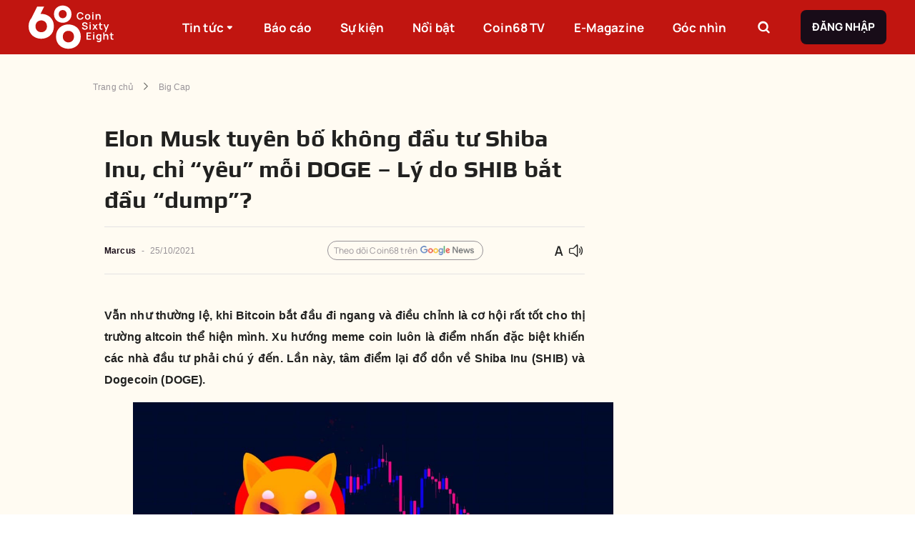

--- FILE ---
content_type: text/html; charset=utf-8
request_url: https://coin68.com/elon-musk-khong-dau-tu-shiba-inu-yeu-doge/
body_size: 29758
content:
<!DOCTYPE html><html lang="vi"><head><meta charSet="utf-8"/><meta content="width=device-width, initial-scale=1" name="viewport"/><meta name="copyright" content="Copyright © 2016 by Coin68"/><link rel="alternate" type="application/rss+xml" title="Coin68.com RSS »" href="https://coin68.com/rss/trang-chu.rss"/><link rel="alternate" type="application/rss+xml" title="Coin68.com RSS tin mới nhất»" href="https://coin68.com/rss/tin-moi-nhat.rss"/><link rel="alternate" type="application/rss+xml" title="Coin68.com RSS tin nổi bật»" href="https://coin68.com/rss/tin-noi-bat.rss"/><link rel="alternate" type="application/rss+xml" title="Coin68.com RSS Tin Xem Nhiều" href="https://coin68.com/rss/tin-xem-nhieu.rss"/><link rel="alternate" type="application/rss+xml" title="Coin68.com RSS NFT &amp; Game" href="https://coin68.com/rss/nft-and-game.rss"/><link rel="alternate" type="application/rss+xml" title="Coin68.com RSS Tin Tổng Hợp" href="https://coin68.com/rss/tin-tong-hop.rss"/><link rel="alternate" type="application/rss+xml" title="Coin68.com RSS Tin Tức Coins" href="https://coin68.com/rss/tin-tuc-coins.rss"/><link rel="alternate" type="application/rss+xml" title="Coin68.com RSS Guest Writer" href="https://coin68.com/rss/guest-writer.rss"/><link rel="alternate" type="application/rss+xml" title="Coin68.com RSS Campaign" href="https://coin68.com/rss/campaign.rss"/><link rel="alternate" type="application/rss+xml" title="Coin68.com RSS Kiến Thức" href="https://coin68.com/rss/kien-thuc.rss"/><link rel="alternate" type="application/rss+xml" title="Coin68.com RSS Tin Tức Khác" href="https://coin68.com/rss/tin-tuc-khac.rss"/><link rel="alternate" type="application/rss+xml" title="Coin68.com RSS Coin68 TV" href="https://coin68.com/rss/coin68-tv.rss"/><link rel="alternate" type="application/rss+xml" title="Coin68.com RSS Tin Nổi Bật" href="https://coin68.com/rss/tin-noi-bat.rss"/><link rel="alternate" type="application/rss+xml" title="Coin68.com RSS DeFi" href="https://coin68.com/rss/defi.rss"/><link rel="alternate" type="application/rss+xml" title="Coin68.com RSS E-Magazine" href="https://coin68.com/rss/e-magazine.rss"/><link rel="alternate" type="application/rss+xml" title="Coin68.com RSS 68 Trading" href="https://coin68.com/rss/68-trading.rss"/><link rel="preload" as="image" href="/_next/static/media/logo.41d5537b.svg"/><title>Elon Musk tuyên bố không đầu tư Shiba Inu, chỉ “yêu” mỗi DOGE – Lý do SHIB bắt đầu “dump”?</title><meta content="article" property="og:type"/><meta content="summary_large_image" name="twitter:card"/><meta name="keywords"/><meta content="Vẫn như thường lệ, khi Bitcoin bắt đầu đi ngang và điều chỉnh là cơ hội rất tốt cho thị trường altcoin thể hiện mình. Xu hướng meme coin luôn là điểm nhấn đặc biệt khiến các nhà đầu tư phải chú ý đến. Lần này, tâm điểm lại đổ dồn về Shiba Inu (SHIB)" name="description"/><meta content="elon-musk-khong-dau-tu-shiba-inu-yeu-doge" itemProp="name"/><meta content="Vẫn như thường lệ, khi Bitcoin bắt đầu đi ngang và điều chỉnh là cơ hội rất tốt cho thị trường altcoin thể hiện mình. Xu hướng meme coin luôn là điểm nhấn đặc biệt khiến các nhà đầu tư phải chú ý đến. Lần này, tâm điểm lại đổ dồn về Shiba Inu (SHIB)" itemProp="description"/><meta content="https://cdn.coin68.com/uploads/2021/10/photo_2021-10-25_01-16-57.jpg" itemProp="image"/><meta content="https://coin68.com/elon-musk-khong-dau-tu-shiba-inu-yeu-doge/" property="og:url"/><meta content="Elon Musk tuyên bố không đầu tư Shiba Inu, chỉ “yêu” mỗi DOGE – Lý do SHIB bắt đầu “dump”?" property="og:title"/><meta content="Vẫn như thường lệ, khi Bitcoin bắt đầu đi ngang và điều chỉnh là cơ hội rất tốt cho thị trường altcoin thể hiện mình. Xu hướng meme coin luôn là điểm nhấn đặc biệt khiến các nhà đầu tư phải chú ý đến. Lần này, tâm điểm lại đổ dồn về Shiba Inu (SHIB)" property="og:description"/><meta content="https://cdn.coin68.com/uploads/2021/10/photo_2021-10-25_01-16-57.jpg" property="og:image"/><meta content="422" property="og:image:height"/><meta content="512" property="og:image:width"/><meta content="vi" property="og:locale"/><meta content="Coin68" property="og:site_name"/><meta content="Elon Musk tuyên bố không đầu tư Shiba Inu, chỉ “yêu” mỗi DOGE – Lý do SHIB bắt đầu “dump”?" name="twitter:title"/><meta content="Vẫn như thường lệ, khi Bitcoin bắt đầu đi ngang và điều chỉnh là cơ hội rất tốt cho thị trường altcoin thể hiện mình. Xu hướng meme coin luôn là điểm nhấn đặc biệt khiến các nhà đầu tư phải chú ý đến. Lần này, tâm điểm lại đổ dồn về Shiba Inu (SHIB)" name="twitter:description"/><meta content="https://cdn.coin68.com/uploads/2021/10/photo_2021-10-25_01-16-57.jpg" name="twitter:image"/><meta content="2021-10-25T03:08:00.000000Z" property="article:published_time"/><meta content="2025-07-28T03:04:01.000000Z" property="article:modified_time"/><meta content="2025-07-28T03:04:01.000000Z" property="og:updated_time"/><meta content="https://twitter.com/coin68" name="twitter:creator"/><meta content="https://www.facebook.com/tintuccoin68" property="article:author"/><meta content="Marcus " name="author"/><link href="https://coin68.com/elon-musk-khong-dau-tu-shiba-inu-yeu-doge/" rel="canonical"/><script type="application/ld+json">{"@context":"https://schema.org/","@type":"BreadcrumbList","itemListElement":[{"@type":"ListItem","item":"https://coin68.com","name":"Trang chủ","position":1},{"@type":"ListItem","item":"https://coin68.com/article/big-cap/","name":"Big Cap","position":2},{"@type":"ListItem","item":"https://coin68.com/elon-musk-khong-dau-tu-shiba-inu-yeu-doge/","name":"Elon Musk tuyên bố không đầu tư Shiba Inu, chỉ “yêu” mỗi DOGE – Lý do SHIB bắt đầu “dump”?","position":3}]}</script><meta content="index" name="robots"/><meta name="next-head-count" content="48"/><link href="/favicon.ico" rel="icon" sizes="32x32"/><meta content="Coin68" property="og:site_name"/><link data-next-font="" rel="preconnect" href="/" crossorigin="anonymous"/><script id="gtm-script" data-nscript="beforeInteractive" type="49e0d125dc83795c8f9b64a0-text/javascript">(function(w,d,s,l,i){w[l]=w[l]||[];w[l].push({'gtm.start':
            new Date().getTime(),event:'gtm.js'});var f=d.getElementsByTagName(s)[0],
            j=d.createElement(s),dl=l!='dataLayer'?'&l='+l:'';j.async=true;j.src=
            'https://www.googletagmanager.com/gtm.js?id='+i+dl;f.parentNode.insertBefore(j,f);
            })(window,document,'script','dataLayer','GTM-52P2FF6');</script><link rel="preload" href="/_next/static/css/318330a7e365a580.css" as="style"/><link rel="stylesheet" href="/_next/static/css/318330a7e365a580.css" data-n-g=""/><link rel="preload" href="/_next/static/css/45ccd052f26a170a.css" as="style"/><link rel="stylesheet" href="/_next/static/css/45ccd052f26a170a.css" data-n-p=""/><noscript data-n-css=""></noscript><script defer="" nomodule="" src="/_next/static/chunks/polyfills-c67a75d1b6f99dc8.js" type="49e0d125dc83795c8f9b64a0-text/javascript"></script><script defer="" src="/_next/static/chunks/2806-6752d34138760358.js" type="49e0d125dc83795c8f9b64a0-text/javascript"></script><script defer="" src="/_next/static/chunks/891-0e174479ef246e29.js" type="49e0d125dc83795c8f9b64a0-text/javascript"></script><script defer="" src="/_next/static/chunks/7707.7128aa87fa454b68.js" type="49e0d125dc83795c8f9b64a0-text/javascript"></script><script defer="" src="/_next/static/chunks/9186.be8db67f3014e3d0.js" type="49e0d125dc83795c8f9b64a0-text/javascript"></script><script defer="" src="/_next/static/chunks/4655.1aab7e3137384ea7.js" type="49e0d125dc83795c8f9b64a0-text/javascript"></script><script src="/_next/static/chunks/webpack-ade69183eba5a85a.js" defer="" type="49e0d125dc83795c8f9b64a0-text/javascript"></script><script src="/_next/static/chunks/framework-ce84985cd166733a.js" defer="" type="49e0d125dc83795c8f9b64a0-text/javascript"></script><script src="/_next/static/chunks/main-142bd39e37671450.js" defer="" type="49e0d125dc83795c8f9b64a0-text/javascript"></script><script src="/_next/static/chunks/pages/_app-a322080ecef4e4bf.js" defer="" type="49e0d125dc83795c8f9b64a0-text/javascript"></script><script src="/_next/static/chunks/1631-68e1f992fb2f81de.js" defer="" type="49e0d125dc83795c8f9b64a0-text/javascript"></script><script src="/_next/static/chunks/7578-eb118f30aac9663d.js" defer="" type="49e0d125dc83795c8f9b64a0-text/javascript"></script><script src="/_next/static/chunks/5872-2d22ec70b8738e5b.js" defer="" type="49e0d125dc83795c8f9b64a0-text/javascript"></script><script src="/_next/static/chunks/294-2fa8bbb0b1b04e2b.js" defer="" type="49e0d125dc83795c8f9b64a0-text/javascript"></script><script src="/_next/static/chunks/pages/%5Bslug%5D-47130e27fb100576.js" defer="" type="49e0d125dc83795c8f9b64a0-text/javascript"></script><script src="/_next/static/kM2Bw8cNGuQFO1JCgymQv/_buildManifest.js" defer="" type="49e0d125dc83795c8f9b64a0-text/javascript"></script><script src="/_next/static/kM2Bw8cNGuQFO1JCgymQv/_ssgManifest.js" defer="" type="49e0d125dc83795c8f9b64a0-text/javascript"></script></head><body><noscript><iframe src="https://www.googletagmanager.com/ns.html?id=GTM-52P2FF6"
            height="0" width="0" style="display:none;visibility:hidden"></iframe></noscript><div id="__next"><style data-emotion="css-global o6gwfi">html{-webkit-font-smoothing:antialiased;-moz-osx-font-smoothing:grayscale;box-sizing:border-box;-webkit-text-size-adjust:100%;}*,*::before,*::after{box-sizing:inherit;}strong,b{font-weight:700;}body{margin:0;color:rgba(0, 0, 0, 0.87);font-family:"Roboto","Helvetica","Arial",sans-serif;font-weight:400;font-size:1rem;line-height:1.5;letter-spacing:0.00938em;background-color:#fff;}@media print{body{background-color:#fff;}}body::backdrop{background-color:#fff;}</style><div class="app" style="background:#FFFBF2"><div class="Toastify"></div><style data-emotion="css ldry5p">.css-ldry5p{left:0;margin-top:0;position:-webkit-sticky;position:sticky;background:#C11510;height:76px;z-index:1000;}@media (max-width:991.95px){.css-ldry5p{height:56px;}}</style><div class="MuiBox-root css-ldry5p"><style data-emotion="css 1dfqbmg">.css-1dfqbmg{-webkit-align-items:center;-webkit-box-align:center;-ms-flex-align:center;align-items:center;display:-webkit-box;display:-webkit-flex;display:-ms-flexbox;display:flex;height:100%;margin:0 auto;max-width:1360px;}@media (max-width:1439.95px){.css-1dfqbmg{-webkit-box-pack:justify;-webkit-justify-content:space-between;justify-content:space-between;padding:0 40px;}}@media (max-width:1199.95px){.css-1dfqbmg{padding:0 16px;}}</style><div class="MuiBox-root css-1dfqbmg"><style data-emotion="css 1eyowy0">.css-1eyowy0{-webkit-flex:1;-ms-flex:1;flex:1;height:100%;}@media (max-width:1439.95px){.css-1eyowy0{-webkit-flex:none;-ms-flex:none;flex:none;-webkit-flex-shrink:1;-ms-flex-negative:1;flex-shrink:1;}}.css-1eyowy0 img{height:74px;}@media (max-width:991.95px){.css-1eyowy0 img{height:42px;width:70px;}}</style><div class="MuiBox-root css-1eyowy0"><a href="/" rel="" style="align-items:center;display:flex;height:100%" target="" title=""><img alt="logo" width="183" height="74" decoding="async" data-nimg="1" style="color:transparent;object-fit:contain;object-position:center" src="/_next/static/media/logo.41d5537b.svg"/></a></div><style data-emotion="css zubwvn">.css-zubwvn{list-style:none;margin:0;padding:0;position:relative;padding-top:8px;padding-bottom:8px;-webkit-align-items:center;-webkit-box-align:center;-ms-flex-align:center;align-items:center;display:-webkit-box;display:-webkit-flex;display:-ms-flexbox;display:flex;-webkit-flex-shrink:1;-ms-flex-negative:1;flex-shrink:1;height:100%;list-style-type:none;margin:0px;padding:0px;position:static;}@media (max-width:991.95px){.css-zubwvn{display:none;}}</style><ul class="MuiList-root MuiList-padding css-zubwvn"><style data-emotion="css eepjjx">.css-eepjjx{display:-webkit-box;display:-webkit-flex;display:-ms-flexbox;display:flex;-webkit-box-pack:start;-ms-flex-pack:start;-webkit-justify-content:flex-start;justify-content:flex-start;-webkit-align-items:center;-webkit-box-align:center;-ms-flex-align:center;align-items:center;position:relative;-webkit-text-decoration:none;text-decoration:none;width:100%;box-sizing:border-box;text-align:left;padding-top:8px;padding-bottom:8px;padding-left:16px;padding-right:16px;cursor:pointer;height:100%;margin-right:16px;padding:0 12px;position:static;width:auto;}.css-eepjjx.Mui-focusVisible{background-color:rgba(0, 0, 0, 0.12);}.css-eepjjx.Mui-selected{background-color:rgba(231, 66, 62, 0.08);}.css-eepjjx.Mui-selected.Mui-focusVisible{background-color:rgba(231, 66, 62, 0.2);}.css-eepjjx.Mui-disabled{opacity:0.38;}@media (max-width:1439.95px){.css-eepjjx{margin-right:16px;}}@media (max-width:1199.95px){.css-eepjjx{margin-right:8px;padding:0 6px;}.css-eepjjx>a{font-size:15px!important;}}.css-eepjjx>a:hover .c68-tooltip-header{opacity:1;visibility:visible;}.css-eepjjx:hover{background:#E7423E;}.css-eepjjx:hover .sub-menu{opacity:1;visibility:visible;}.css-eepjjx:last-of-type{margin-right:0px;}</style><li class="MuiListItem-root MuiListItem-gutters MuiListItem-padding css-eepjjx"><a href="/article/" rel="" style="color:#fff;text-decoration:none;font-family:Manrope, sans-serif;font-size:17px;font-weight:800;letter-spacing:unset;line-height:29px;align-items:center;display:flex;height:100%;width:100%" target="" title="">Tin tức<!-- --> <style data-emotion="css 19zez1y">.css-19zez1y{display:inline-block;font-size:24px;line-height:16px;-webkit-transition:0.3s cubic-bezier(0.17, 0.67, 0.83, 0.67);transition:0.3s cubic-bezier(0.17, 0.67, 0.83, 0.67);font-size:16px;}</style><i class="c68-sort-down css-19zez1y"></i></a><style data-emotion="css axddi8">.css-axddi8{list-style:none;margin:0;padding:0;position:relative;padding-top:8px;padding-bottom:8px;-webkit-align-items:center;-webkit-box-align:center;-ms-flex-align:center;align-items:center;background:#E7423E;bottom:0;display:-webkit-box;display:-webkit-flex;display:-ms-flexbox;display:flex;height:53px;-webkit-box-pack:center;-ms-flex-pack:center;-webkit-justify-content:center;justify-content:center;left:0;opacity:0;padding:0;position:absolute;-webkit-transform:translateY(100%);-moz-transform:translateY(100%);-ms-transform:translateY(100%);transform:translateY(100%);-webkit-transition:linear 0.3s;transition:linear 0.3s;visibility:hidden;width:100%;z-index:5;}</style><ul class="MuiList-root MuiList-padding sub-menu css-axddi8"><li class="MuiListItem-root MuiListItem-gutters MuiListItem-padding css-eepjjx"><a href="/article/big-cap/" rel="" style="color:#fff;text-decoration:none;font-family:Manrope, sans-serif;font-size:17px;font-weight:800;letter-spacing:unset;line-height:29px;align-items:center;display:flex;height:100%" target="" title="">Big Cap</a></li><li class="MuiListItem-root MuiListItem-gutters MuiListItem-padding css-eepjjx"><a href="/article/defi/" rel="" style="color:#fff;text-decoration:none;font-family:Manrope, sans-serif;font-size:17px;font-weight:800;letter-spacing:unset;line-height:29px;align-items:center;display:flex;height:100%" target="" title="">DeFi</a></li><li class="MuiListItem-root MuiListItem-gutters MuiListItem-padding css-eepjjx"><a href="/article/nft-gamefi/" rel="" style="color:#fff;text-decoration:none;font-family:Manrope, sans-serif;font-size:17px;font-weight:800;letter-spacing:unset;line-height:29px;align-items:center;display:flex;height:100%" target="" title="">NFT &amp; GameFi</a></li><li class="MuiListItem-root MuiListItem-gutters MuiListItem-padding css-eepjjx"><a href="/article/phap-ly/" rel="" style="color:#fff;text-decoration:none;font-family:Manrope, sans-serif;font-size:17px;font-weight:800;letter-spacing:unset;line-height:29px;align-items:center;display:flex;height:100%" target="" title="">Pháp lý</a></li><li class="MuiListItem-root MuiListItem-gutters MuiListItem-padding css-eepjjx"><a href="/article/tin-tong-hop/" rel="" style="color:#fff;text-decoration:none;font-family:Manrope, sans-serif;font-size:17px;font-weight:800;letter-spacing:unset;line-height:29px;align-items:center;display:flex;height:100%" target="" title="">Tin tổng hợp</a></li></ul></li><li class="MuiListItem-root MuiListItem-gutters MuiListItem-padding css-eepjjx"><a href="/bao-cao-thi-truong/" rel="" style="color:#fff;text-decoration:none;font-family:Manrope, sans-serif;font-size:17px;font-weight:800;letter-spacing:unset;line-height:29px;align-items:center;display:flex;height:100%;width:100%" target="" title="">Báo cáo<!-- --> </a></li><li class="MuiListItem-root MuiListItem-gutters MuiListItem-padding css-eepjjx"><a href="/su-kien/" rel="" style="color:#fff;text-decoration:none;font-family:Manrope, sans-serif;font-size:17px;font-weight:800;letter-spacing:unset;line-height:29px;align-items:center;display:flex;height:100%;width:100%" target="" title="">Sự kiện<!-- --> </a></li><li class="MuiListItem-root MuiListItem-gutters MuiListItem-padding css-eepjjx"><a href="/tin-noi-bat/" rel="" style="color:#fff;text-decoration:none;font-family:Manrope, sans-serif;font-size:17px;font-weight:800;letter-spacing:unset;line-height:29px;align-items:center;display:flex;height:100%;width:100%" target="" title="">Nổi bật<!-- --> </a></li><li class="MuiListItem-root MuiListItem-gutters MuiListItem-padding css-eepjjx"><a href="/coin68tv/" rel="" style="color:#fff;text-decoration:none;font-family:Manrope, sans-serif;font-size:17px;font-weight:800;letter-spacing:unset;line-height:29px;align-items:center;display:flex;height:100%;width:100%" target="" title="">Coin68 TV<!-- --> </a></li><li class="MuiListItem-root MuiListItem-gutters MuiListItem-padding css-eepjjx"><a href="/category/e-magazine/" rel="" style="color:#fff;text-decoration:none;font-family:Manrope, sans-serif;font-size:17px;font-weight:800;letter-spacing:unset;line-height:29px;align-items:center;display:flex;height:100%;width:100%" target="" title="">E-Magazine<!-- --> </a></li><li class="MuiListItem-root MuiListItem-gutters MuiListItem-padding css-eepjjx"><a href="/goc-nhin/" rel="" style="color:#fff;text-decoration:none;font-family:Manrope, sans-serif;font-size:17px;font-weight:800;letter-spacing:unset;line-height:29px;align-items:center;display:flex;height:100%;width:100%" target="" title="">Góc nhìn<!-- --> </a></li></ul><style data-emotion="css 193ay5d">.css-193ay5d{-webkit-align-items:center;-webkit-box-align:center;-ms-flex-align:center;align-items:center;display:-webkit-box;display:-webkit-flex;display:-ms-flexbox;display:flex;-webkit-flex:1;-ms-flex:1;flex:1;height:100%;-webkit-box-pack:end;-ms-flex-pack:end;-webkit-justify-content:flex-end;justify-content:flex-end;}@media (max-width:1439.95px){.css-193ay5d{-webkit-flex:none;-ms-flex:none;flex:none;-webkit-flex-shrink:1;-ms-flex-negative:1;flex-shrink:1;}}@media (max-width:991.95px){.css-193ay5d{display:none;}}</style><div class="MuiBox-root css-193ay5d"><style data-emotion="css mge0lu">.css-mge0lu{-webkit-align-items:center;-webkit-box-align:center;-ms-flex-align:center;align-items:center;display:-webkit-box;display:-webkit-flex;display:-ms-flexbox;display:flex;border:none;border-radius:8px;cursor:pointer;height:40px;-webkit-box-pack:center;-ms-flex-pack:center;-webkit-justify-content:center;justify-content:center;margin-right:32px;position:relative;width:40px;background-color:transparent;}@media (max-width:1199.95px){.css-mge0lu{margin-right:40px;}}</style><div class="MuiBox-root css-mge0lu"><style data-emotion="css 1xk9jy3">.css-1xk9jy3{font-family:Manrope,sans-serif;font-weight:500;font-size:0.875rem;line-height:1.75;text-transform:uppercase;min-width:64px;padding:6px 8px;border-radius:4px;-webkit-transition:background-color 250ms cubic-bezier(0.4, 0, 0.2, 1) 0ms,box-shadow 250ms cubic-bezier(0.4, 0, 0.2, 1) 0ms,border-color 250ms cubic-bezier(0.4, 0, 0.2, 1) 0ms,color 250ms cubic-bezier(0.4, 0, 0.2, 1) 0ms;transition:background-color 250ms cubic-bezier(0.4, 0, 0.2, 1) 0ms,box-shadow 250ms cubic-bezier(0.4, 0, 0.2, 1) 0ms,border-color 250ms cubic-bezier(0.4, 0, 0.2, 1) 0ms,color 250ms cubic-bezier(0.4, 0, 0.2, 1) 0ms;color:#E7423E;border:1px solid #979297;border-radius:8px;box-shadow:unset;box-sizing:border-box;font-family:Manrope,sans-serif;font-size:15px;font-weight:700;line-height:24px;padding:12px 16px;text-transform:uppercase;border:none;height:100%;min-width:auto;padding:0;width:100%;}.css-1xk9jy3:hover{-webkit-text-decoration:none;text-decoration:none;background-color:rgba(231, 66, 62, 0.04);}@media (hover: none){.css-1xk9jy3:hover{background-color:transparent;}}.css-1xk9jy3.Mui-disabled{color:rgba(0, 0, 0, 0.26);}.css-1xk9jy3.Mui-disabled{background-color:#F18D8A;color:#fff;}</style><style data-emotion="css 7uh2bi">.css-7uh2bi{display:-webkit-inline-box;display:-webkit-inline-flex;display:-ms-inline-flexbox;display:inline-flex;-webkit-align-items:center;-webkit-box-align:center;-ms-flex-align:center;align-items:center;-webkit-box-pack:center;-ms-flex-pack:center;-webkit-justify-content:center;justify-content:center;position:relative;box-sizing:border-box;-webkit-tap-highlight-color:transparent;background-color:transparent;outline:0;border:0;margin:0;border-radius:0;padding:0;cursor:pointer;-webkit-user-select:none;-moz-user-select:none;-ms-user-select:none;user-select:none;vertical-align:middle;-moz-appearance:none;-webkit-appearance:none;-webkit-text-decoration:none;text-decoration:none;color:inherit;font-family:Manrope,sans-serif;font-weight:500;font-size:0.875rem;line-height:1.75;text-transform:uppercase;min-width:64px;padding:6px 8px;border-radius:4px;-webkit-transition:background-color 250ms cubic-bezier(0.4, 0, 0.2, 1) 0ms,box-shadow 250ms cubic-bezier(0.4, 0, 0.2, 1) 0ms,border-color 250ms cubic-bezier(0.4, 0, 0.2, 1) 0ms,color 250ms cubic-bezier(0.4, 0, 0.2, 1) 0ms;transition:background-color 250ms cubic-bezier(0.4, 0, 0.2, 1) 0ms,box-shadow 250ms cubic-bezier(0.4, 0, 0.2, 1) 0ms,border-color 250ms cubic-bezier(0.4, 0, 0.2, 1) 0ms,color 250ms cubic-bezier(0.4, 0, 0.2, 1) 0ms;color:#E7423E;border:1px solid #979297;border-radius:8px;box-shadow:unset;box-sizing:border-box;font-family:Manrope,sans-serif;font-size:15px;font-weight:700;line-height:24px;padding:12px 16px;text-transform:uppercase;border:none;height:100%;min-width:auto;padding:0;width:100%;}.css-7uh2bi::-moz-focus-inner{border-style:none;}.css-7uh2bi.Mui-disabled{pointer-events:none;cursor:default;}@media print{.css-7uh2bi{-webkit-print-color-adjust:exact;color-adjust:exact;}}.css-7uh2bi:hover{-webkit-text-decoration:none;text-decoration:none;background-color:rgba(231, 66, 62, 0.04);}@media (hover: none){.css-7uh2bi:hover{background-color:transparent;}}.css-7uh2bi.Mui-disabled{color:rgba(0, 0, 0, 0.26);}.css-7uh2bi.Mui-disabled{background-color:#F18D8A;color:#fff;}</style><button class="MuiButtonBase-root MuiButton-root MuiButton-text MuiButton-textPrimary MuiButton-sizeMedium MuiButton-textSizeMedium MuiButton-root MuiButton-text MuiButton-textPrimary MuiButton-sizeMedium MuiButton-textSizeMedium css-7uh2bi" tabindex="0" type="button"><style data-emotion="css 10mvv0y">.css-10mvv0y{display:inline-block;font-size:24px;line-height:24px;-webkit-transition:0.3s cubic-bezier(0.17, 0.67, 0.83, 0.67);transition:0.3s cubic-bezier(0.17, 0.67, 0.83, 0.67);color:#fff;}</style><i class="c68-search css-10mvv0y"></i></button><style data-emotion="css sl6zhl">.css-sl6zhl{box-sizing:border-box;-webkit-flex-direction:row;-ms-flex-direction:row;flex-direction:row;-webkit-align-items:center;-webkit-box-align:center;-ms-flex-align:center;align-items:center;display:-webkit-box;display:-webkit-flex;display:-ms-flexbox;display:flex;height:44px;position:absolute;right:0;top:0;-webkit-transform:translateY(0);-moz-transform:translateY(0);-ms-transform:translateY(0);transform:translateY(0);-webkit-transition:0.3s all;transition:0.3s all;width:344px;z-index:5;opacity:0;visibility:hidden;}.css-sl6zhl>input:focus-visible{outline:none;}</style><div class="MuiGrid-root css-sl6zhl"><input placeholder="Tìm kiếm..." style="background:#fff;border:1px solid #E3E2E3;border-radius:8px 0 0 8px;flex:1;height:100%;padding:0 16px;font-family:Manrope, sans-serif;font-size:15px;font-weight:400;letter-spacing:unset;line-height:25px"/><style data-emotion="css swfgo3">.css-swfgo3{font-family:Manrope,sans-serif;font-weight:500;font-size:0.875rem;line-height:1.75;text-transform:uppercase;min-width:64px;padding:6px 16px;border-radius:4px;-webkit-transition:background-color 250ms cubic-bezier(0.4, 0, 0.2, 1) 0ms,box-shadow 250ms cubic-bezier(0.4, 0, 0.2, 1) 0ms,border-color 250ms cubic-bezier(0.4, 0, 0.2, 1) 0ms,color 250ms cubic-bezier(0.4, 0, 0.2, 1) 0ms;transition:background-color 250ms cubic-bezier(0.4, 0, 0.2, 1) 0ms,box-shadow 250ms cubic-bezier(0.4, 0, 0.2, 1) 0ms,border-color 250ms cubic-bezier(0.4, 0, 0.2, 1) 0ms,color 250ms cubic-bezier(0.4, 0, 0.2, 1) 0ms;border:1px solid #979297;border-radius:8px;box-shadow:unset;box-sizing:border-box;font-family:Manrope,sans-serif;font-size:15px;font-weight:700;line-height:24px;padding:12px 16px;text-transform:uppercase;background-color:#180C18;box-shadow:unset;color:#FFFFFF;font-weight:700;background-color:#180C18;border:none;border-radius:0 8px 8px 0;-webkit-flex-shrink:1;-ms-flex-negative:1;flex-shrink:1;height:100%;min-width:auto;width:44px;}.css-swfgo3:hover{-webkit-text-decoration:none;text-decoration:none;background-color:rgba(0, 0, 0, 0.04);}@media (hover: none){.css-swfgo3:hover{background-color:transparent;}}.css-swfgo3.Mui-disabled{color:rgba(0, 0, 0, 0.26);}.css-swfgo3.Mui-disabled{background-color:#F18D8A;color:#fff;}.css-swfgo3.Mui-disabled{background-color:#180C18;color:#FFFFFF;}.css-swfgo3:active{background-color:#180C18;}.css-swfgo3:hover{background-color:#180C18;box-shadow:unset;}.css-swfgo3:active{background-color:#7E777E;}.css-swfgo3:hover{background-color:#180C18;}</style><style data-emotion="css vpc40c">.css-vpc40c{display:-webkit-inline-box;display:-webkit-inline-flex;display:-ms-inline-flexbox;display:inline-flex;-webkit-align-items:center;-webkit-box-align:center;-ms-flex-align:center;align-items:center;-webkit-box-pack:center;-ms-flex-pack:center;-webkit-justify-content:center;justify-content:center;position:relative;box-sizing:border-box;-webkit-tap-highlight-color:transparent;background-color:transparent;outline:0;border:0;margin:0;border-radius:0;padding:0;cursor:pointer;-webkit-user-select:none;-moz-user-select:none;-ms-user-select:none;user-select:none;vertical-align:middle;-moz-appearance:none;-webkit-appearance:none;-webkit-text-decoration:none;text-decoration:none;color:inherit;font-family:Manrope,sans-serif;font-weight:500;font-size:0.875rem;line-height:1.75;text-transform:uppercase;min-width:64px;padding:6px 16px;border-radius:4px;-webkit-transition:background-color 250ms cubic-bezier(0.4, 0, 0.2, 1) 0ms,box-shadow 250ms cubic-bezier(0.4, 0, 0.2, 1) 0ms,border-color 250ms cubic-bezier(0.4, 0, 0.2, 1) 0ms,color 250ms cubic-bezier(0.4, 0, 0.2, 1) 0ms;transition:background-color 250ms cubic-bezier(0.4, 0, 0.2, 1) 0ms,box-shadow 250ms cubic-bezier(0.4, 0, 0.2, 1) 0ms,border-color 250ms cubic-bezier(0.4, 0, 0.2, 1) 0ms,color 250ms cubic-bezier(0.4, 0, 0.2, 1) 0ms;border:1px solid #979297;border-radius:8px;box-shadow:unset;box-sizing:border-box;font-family:Manrope,sans-serif;font-size:15px;font-weight:700;line-height:24px;padding:12px 16px;text-transform:uppercase;background-color:#180C18;box-shadow:unset;color:#FFFFFF;font-weight:700;background-color:#180C18;border:none;border-radius:0 8px 8px 0;-webkit-flex-shrink:1;-ms-flex-negative:1;flex-shrink:1;height:100%;min-width:auto;width:44px;}.css-vpc40c::-moz-focus-inner{border-style:none;}.css-vpc40c.Mui-disabled{pointer-events:none;cursor:default;}@media print{.css-vpc40c{-webkit-print-color-adjust:exact;color-adjust:exact;}}.css-vpc40c:hover{-webkit-text-decoration:none;text-decoration:none;background-color:rgba(0, 0, 0, 0.04);}@media (hover: none){.css-vpc40c:hover{background-color:transparent;}}.css-vpc40c.Mui-disabled{color:rgba(0, 0, 0, 0.26);}.css-vpc40c.Mui-disabled{background-color:#F18D8A;color:#fff;}.css-vpc40c.Mui-disabled{background-color:#180C18;color:#FFFFFF;}.css-vpc40c:active{background-color:#180C18;}.css-vpc40c:hover{background-color:#180C18;box-shadow:unset;}.css-vpc40c:active{background-color:#7E777E;}.css-vpc40c:hover{background-color:#180C18;}</style><button class="MuiButtonBase-root MuiButton-root MuiButton-login MuiButton-loginPrimary MuiButton-sizeMedium MuiButton-loginSizeMedium MuiButton-root MuiButton-login MuiButton-loginPrimary MuiButton-sizeMedium MuiButton-loginSizeMedium css-vpc40c" tabindex="0" type="button"><i class="c68-search css-10mvv0y"></i></button></div></div><style data-emotion="css t6y5ar">.css-t6y5ar{font-family:Manrope,sans-serif;font-weight:500;font-size:0.875rem;line-height:1.75;text-transform:uppercase;min-width:64px;padding:6px 16px;border-radius:4px;-webkit-transition:background-color 250ms cubic-bezier(0.4, 0, 0.2, 1) 0ms,box-shadow 250ms cubic-bezier(0.4, 0, 0.2, 1) 0ms,border-color 250ms cubic-bezier(0.4, 0, 0.2, 1) 0ms,color 250ms cubic-bezier(0.4, 0, 0.2, 1) 0ms;transition:background-color 250ms cubic-bezier(0.4, 0, 0.2, 1) 0ms,box-shadow 250ms cubic-bezier(0.4, 0, 0.2, 1) 0ms,border-color 250ms cubic-bezier(0.4, 0, 0.2, 1) 0ms,color 250ms cubic-bezier(0.4, 0, 0.2, 1) 0ms;border:1px solid #979297;border-radius:8px;box-shadow:unset;box-sizing:border-box;font-family:Manrope,sans-serif;font-size:15px;font-weight:700;line-height:24px;padding:12px 16px;text-transform:uppercase;background-color:#180C18;box-shadow:unset;color:#FFFFFF;font-weight:700;border:none;max-height:48px;}.css-t6y5ar:hover{-webkit-text-decoration:none;text-decoration:none;background-color:rgba(0, 0, 0, 0.04);}@media (hover: none){.css-t6y5ar:hover{background-color:transparent;}}.css-t6y5ar.Mui-disabled{color:rgba(0, 0, 0, 0.26);}.css-t6y5ar.Mui-disabled{background-color:#F18D8A;color:#fff;}.css-t6y5ar.Mui-disabled{background-color:#180C18;color:#FFFFFF;}.css-t6y5ar:active{background-color:#180C18;}.css-t6y5ar:hover{background-color:#180C18;box-shadow:unset;}</style><style data-emotion="css mdubb">.css-mdubb{display:-webkit-inline-box;display:-webkit-inline-flex;display:-ms-inline-flexbox;display:inline-flex;-webkit-align-items:center;-webkit-box-align:center;-ms-flex-align:center;align-items:center;-webkit-box-pack:center;-ms-flex-pack:center;-webkit-justify-content:center;justify-content:center;position:relative;box-sizing:border-box;-webkit-tap-highlight-color:transparent;background-color:transparent;outline:0;border:0;margin:0;border-radius:0;padding:0;cursor:pointer;-webkit-user-select:none;-moz-user-select:none;-ms-user-select:none;user-select:none;vertical-align:middle;-moz-appearance:none;-webkit-appearance:none;-webkit-text-decoration:none;text-decoration:none;color:inherit;font-family:Manrope,sans-serif;font-weight:500;font-size:0.875rem;line-height:1.75;text-transform:uppercase;min-width:64px;padding:6px 16px;border-radius:4px;-webkit-transition:background-color 250ms cubic-bezier(0.4, 0, 0.2, 1) 0ms,box-shadow 250ms cubic-bezier(0.4, 0, 0.2, 1) 0ms,border-color 250ms cubic-bezier(0.4, 0, 0.2, 1) 0ms,color 250ms cubic-bezier(0.4, 0, 0.2, 1) 0ms;transition:background-color 250ms cubic-bezier(0.4, 0, 0.2, 1) 0ms,box-shadow 250ms cubic-bezier(0.4, 0, 0.2, 1) 0ms,border-color 250ms cubic-bezier(0.4, 0, 0.2, 1) 0ms,color 250ms cubic-bezier(0.4, 0, 0.2, 1) 0ms;border:1px solid #979297;border-radius:8px;box-shadow:unset;box-sizing:border-box;font-family:Manrope,sans-serif;font-size:15px;font-weight:700;line-height:24px;padding:12px 16px;text-transform:uppercase;background-color:#180C18;box-shadow:unset;color:#FFFFFF;font-weight:700;border:none;max-height:48px;}.css-mdubb::-moz-focus-inner{border-style:none;}.css-mdubb.Mui-disabled{pointer-events:none;cursor:default;}@media print{.css-mdubb{-webkit-print-color-adjust:exact;color-adjust:exact;}}.css-mdubb:hover{-webkit-text-decoration:none;text-decoration:none;background-color:rgba(0, 0, 0, 0.04);}@media (hover: none){.css-mdubb:hover{background-color:transparent;}}.css-mdubb.Mui-disabled{color:rgba(0, 0, 0, 0.26);}.css-mdubb.Mui-disabled{background-color:#F18D8A;color:#fff;}.css-mdubb.Mui-disabled{background-color:#180C18;color:#FFFFFF;}.css-mdubb:active{background-color:#180C18;}.css-mdubb:hover{background-color:#180C18;box-shadow:unset;}</style><button class="MuiButtonBase-root MuiButton-root MuiButton-login MuiButton-loginPrimary MuiButton-sizeMedium MuiButton-loginSizeMedium MuiButton-root MuiButton-login MuiButton-loginPrimary MuiButton-sizeMedium MuiButton-loginSizeMedium css-mdubb" tabindex="0" type="button">Đăng nhập</button></div><style data-emotion="css bpgr90">@media (min-width:992px){.css-bpgr90{display:none;}}</style><div class="MuiBox-root css-bpgr90"><style data-emotion="css 47a28p">.css-47a28p{display:inline-block;font-size:24px;line-height:32px;-webkit-transition:0.3s cubic-bezier(0.17, 0.67, 0.83, 0.67);transition:0.3s cubic-bezier(0.17, 0.67, 0.83, 0.67);color:#fff;font-size:32px;}</style><i class="c68-menu-scale css-47a28p"></i></div></div></div><style data-emotion="css qgm5uu">.css-qgm5uu{position:fixed;background:#C11510;height:100vh;left:0;max-height:100%;overflow:scroll;top:0;-webkit-transform:translateX(-100%);-moz-transform:translateX(-100%);-ms-transform:translateX(-100%);transform:translateX(-100%);-webkit-transition:0.5s linear;transition:0.5s linear;width:100%;z-index:1000;}</style><div class="MuiBox-root css-qgm5uu"><div class="MuiBox-root css-0"><style data-emotion="css qt1mu7">.css-qt1mu7{list-style:none;margin:0;padding:0;position:relative;padding-top:8px;padding-bottom:8px;height:auto;padding:0;}</style><ul class="MuiList-root MuiList-padding css-qt1mu7"><style data-emotion="css 1cazm8d">.css-1cazm8d{display:-webkit-box;display:-webkit-flex;display:-ms-flexbox;display:flex;-webkit-box-pack:start;-ms-flex-pack:start;-webkit-justify-content:flex-start;justify-content:flex-start;-webkit-align-items:center;-webkit-box-align:center;-ms-flex-align:center;align-items:center;position:relative;-webkit-text-decoration:none;text-decoration:none;width:100%;box-sizing:border-box;text-align:left;padding-top:8px;padding-bottom:8px;padding-left:16px;padding-right:16px;-webkit-box-flex-wrap:wrap;-webkit-flex-wrap:wrap;-ms-flex-wrap:wrap;flex-wrap:wrap;padding:0;color:#fff;-webkit-text-decoration:none;text-decoration:none;font-family:Manrope,sans-serif;font-size:17px;font-weight:800;letter-spacing:unset;line-height:29px;-webkit-align-items:center;-webkit-box-align:center;-ms-flex-align:center;align-items:center;display:-webkit-box;display:-webkit-flex;display:-ms-flexbox;display:flex;height:100%;}.css-1cazm8d.Mui-focusVisible{background-color:rgba(0, 0, 0, 0.12);}.css-1cazm8d.Mui-selected{background-color:rgba(231, 66, 62, 0.08);}.css-1cazm8d.Mui-selected.Mui-focusVisible{background-color:rgba(231, 66, 62, 0.2);}.css-1cazm8d.Mui-disabled{opacity:0.38;}.css-1cazm8d:first-of-type{-webkit-box-pack:end;-ms-flex-pack:end;-webkit-justify-content:flex-end;justify-content:flex-end;padding-right:16px;}.css-1cazm8d:hover a{padding-bottom:0px;}.css-1cazm8d:hover ul{height:auto;visibility:visible;}</style><li class="MuiListItem-root MuiListItem-gutters MuiListItem-padding css-1cazm8d"><a href="/" rel="" style="color:#fff;text-decoration:none;font-family:Manrope, sans-serif;font-size:17px;font-weight:800;letter-spacing:unset;line-height:29px;align-items:center;display:flex;height:100%;justify-content:flex-end;padding:12.5px 0px 12.5px 40px;width:100%" target="" title=""><style data-emotion="css l7ucoq">.css-l7ucoq{display:inline-block;font-size:24px;line-height:40px;-webkit-transition:0.3s cubic-bezier(0.17, 0.67, 0.83, 0.67);transition:0.3s cubic-bezier(0.17, 0.67, 0.83, 0.67);color:#fff;font-size:40px;}</style><i class="c68-cancel css-l7ucoq"></i></a></li><style data-emotion="css tyuvyq">.css-tyuvyq{display:-webkit-box;display:-webkit-flex;display:-ms-flexbox;display:flex;-webkit-box-pack:start;-ms-flex-pack:start;-webkit-justify-content:flex-start;justify-content:flex-start;-webkit-align-items:center;-webkit-box-align:center;-ms-flex-align:center;align-items:center;position:relative;-webkit-text-decoration:none;text-decoration:none;width:100%;box-sizing:border-box;text-align:left;padding-top:8px;padding-bottom:8px;padding-left:16px;padding-right:16px;-webkit-box-flex-wrap:wrap;-webkit-flex-wrap:wrap;-ms-flex-wrap:wrap;flex-wrap:wrap;padding:0;color:#fff;-webkit-text-decoration:none;text-decoration:none;font-family:Manrope,sans-serif;font-size:17px;font-weight:800;letter-spacing:unset;line-height:29px;-webkit-align-items:center;-webkit-box-align:center;-ms-flex-align:center;align-items:center;display:-webkit-box;display:-webkit-flex;display:-ms-flexbox;display:flex;height:100%;}.css-tyuvyq.Mui-focusVisible{background-color:rgba(0, 0, 0, 0.12);}.css-tyuvyq.Mui-selected{background-color:rgba(231, 66, 62, 0.08);}.css-tyuvyq.Mui-selected.Mui-focusVisible{background-color:rgba(231, 66, 62, 0.2);}.css-tyuvyq.Mui-disabled{opacity:0.38;}.css-tyuvyq:first-of-type{-webkit-box-pack:end;-ms-flex-pack:end;-webkit-justify-content:flex-end;justify-content:flex-end;padding-right:16px;}.css-tyuvyq:hover a{padding-bottom:0px;}.css-tyuvyq:hover ul{height:auto;visibility:visible;}.css-tyuvyq:hover{background:#E7423E;}</style><li class="MuiListItem-root MuiListItem-gutters MuiListItem-padding menu-active css-tyuvyq"><a href="/article/" rel="" style="color:#fff;text-decoration:none;font-family:Manrope, sans-serif;font-size:17px;font-weight:800;letter-spacing:unset;line-height:29px;align-items:center;display:flex;height:100%;padding:16px 24px;width:100%" target="" title="">Tin tức<!-- --> <style data-emotion="css 19zez1y">.css-19zez1y{display:inline-block;font-size:24px;line-height:16px;-webkit-transition:0.3s cubic-bezier(0.17, 0.67, 0.83, 0.67);transition:0.3s cubic-bezier(0.17, 0.67, 0.83, 0.67);font-size:16px;}</style><i class="c68-sort-down css-19zez1y"></i></a><style data-emotion="css 15sxfal">.css-15sxfal{list-style:none;margin:0;padding:0;position:relative;padding-top:8px;padding-bottom:8px;height:0px;padding:0;visibility:hidden;width:100%;}</style><ul class="MuiList-root MuiList-padding css-15sxfal"><style data-emotion="css 10x2gd9">.css-10x2gd9{display:-webkit-box;display:-webkit-flex;display:-ms-flexbox;display:flex;-webkit-box-pack:start;-ms-flex-pack:start;-webkit-justify-content:flex-start;justify-content:flex-start;-webkit-align-items:center;-webkit-box-align:center;-ms-flex-align:center;align-items:center;position:relative;-webkit-text-decoration:none;text-decoration:none;width:100%;box-sizing:border-box;text-align:left;padding-top:8px;padding-bottom:8px;padding-left:16px;padding-right:16px;padding:0;width:100%;}.css-10x2gd9.Mui-focusVisible{background-color:rgba(0, 0, 0, 0.12);}.css-10x2gd9.Mui-selected{background-color:rgba(231, 66, 62, 0.08);}.css-10x2gd9.Mui-selected.Mui-focusVisible{background-color:rgba(231, 66, 62, 0.2);}.css-10x2gd9.Mui-disabled{opacity:0.38;}.css-10x2gd9:hover{background-color:#BF2B27;}</style><li class="MuiListItem-root MuiListItem-gutters MuiListItem-padding css-10x2gd9"><a href="/article/big-cap/" rel="" style="color:#fff;text-decoration:none;font-family:Manrope, sans-serif;font-size:17px;font-weight:800;letter-spacing:unset;line-height:29px;align-items:center;display:flex;height:100%;justify-content:flex-start;padding:12.5px 0px 12.5px 40px;width:100%" target="" title="">Big Cap</a></li><li class="MuiListItem-root MuiListItem-gutters MuiListItem-padding css-10x2gd9"><a href="/article/defi/" rel="" style="color:#fff;text-decoration:none;font-family:Manrope, sans-serif;font-size:17px;font-weight:800;letter-spacing:unset;line-height:29px;align-items:center;display:flex;height:100%;justify-content:flex-start;padding:12.5px 0px 12.5px 40px;width:100%" target="" title="">DeFi</a></li><li class="MuiListItem-root MuiListItem-gutters MuiListItem-padding css-10x2gd9"><a href="/article/nft-gamefi/" rel="" style="color:#fff;text-decoration:none;font-family:Manrope, sans-serif;font-size:17px;font-weight:800;letter-spacing:unset;line-height:29px;align-items:center;display:flex;height:100%;justify-content:flex-start;padding:12.5px 0px 12.5px 40px;width:100%" target="" title="">NFT &amp; GameFi</a></li><li class="MuiListItem-root MuiListItem-gutters MuiListItem-padding css-10x2gd9"><a href="/article/phap-ly/" rel="" style="color:#fff;text-decoration:none;font-family:Manrope, sans-serif;font-size:17px;font-weight:800;letter-spacing:unset;line-height:29px;align-items:center;display:flex;height:100%;justify-content:flex-start;padding:12.5px 0px 12.5px 40px;width:100%" target="" title="">Pháp lý</a></li><li class="MuiListItem-root MuiListItem-gutters MuiListItem-padding css-10x2gd9"><a href="/article/tin-tong-hop/" rel="" style="color:#fff;text-decoration:none;font-family:Manrope, sans-serif;font-size:17px;font-weight:800;letter-spacing:unset;line-height:29px;align-items:center;display:flex;height:100%;justify-content:flex-start;padding:12.5px 0px 12.5px 40px;width:100%" target="" title="">Tin tổng hợp</a></li></ul></li><li class="MuiListItem-root MuiListItem-gutters MuiListItem-padding css-tyuvyq"><a href="/bao-cao-thi-truong/" rel="" style="color:#fff;text-decoration:none;font-family:Manrope, sans-serif;font-size:17px;font-weight:800;letter-spacing:unset;line-height:29px;align-items:center;display:flex;height:100%;padding:16px 24px;width:100%" target="" title="">Báo cáo<!-- --> </a></li><li class="MuiListItem-root MuiListItem-gutters MuiListItem-padding css-tyuvyq"><a href="/su-kien/" rel="" style="color:#fff;text-decoration:none;font-family:Manrope, sans-serif;font-size:17px;font-weight:800;letter-spacing:unset;line-height:29px;align-items:center;display:flex;height:100%;padding:16px 24px;width:100%" target="" title="">Sự kiện<!-- --> </a></li><li class="MuiListItem-root MuiListItem-gutters MuiListItem-padding css-tyuvyq"><a href="/tin-noi-bat/" rel="" style="color:#fff;text-decoration:none;font-family:Manrope, sans-serif;font-size:17px;font-weight:800;letter-spacing:unset;line-height:29px;align-items:center;display:flex;height:100%;padding:16px 24px;width:100%" target="" title="">Nổi bật<!-- --> </a></li><li class="MuiListItem-root MuiListItem-gutters MuiListItem-padding css-tyuvyq"><a href="/coin68tv/" rel="" style="color:#fff;text-decoration:none;font-family:Manrope, sans-serif;font-size:17px;font-weight:800;letter-spacing:unset;line-height:29px;align-items:center;display:flex;height:100%;padding:16px 24px;width:100%" target="" title="">Coin68 TV<!-- --> </a></li><li class="MuiListItem-root MuiListItem-gutters MuiListItem-padding css-tyuvyq"><a href="/category/e-magazine/" rel="" style="color:#fff;text-decoration:none;font-family:Manrope, sans-serif;font-size:17px;font-weight:800;letter-spacing:unset;line-height:29px;align-items:center;display:flex;height:100%;padding:16px 24px;width:100%" target="" title="">E-Magazine<!-- --> </a></li><li class="MuiListItem-root MuiListItem-gutters MuiListItem-padding css-tyuvyq"><a href="/goc-nhin/" rel="" style="color:#fff;text-decoration:none;font-family:Manrope, sans-serif;font-size:17px;font-weight:800;letter-spacing:unset;line-height:29px;align-items:center;display:flex;height:100%;padding:16px 24px;width:100%" target="" title="">Góc nhìn<!-- --> </a></li></ul><style data-emotion="css xfn45y">.css-xfn45y{list-style:none;margin:0;padding:0;position:relative;padding-top:8px;padding-bottom:8px;border-top:1px solid #E7423E;padding:0px;}</style><ul class="MuiList-root MuiList-padding css-xfn45y"><style data-emotion="css 1br5y1s">.css-1br5y1s{display:-webkit-box;display:-webkit-flex;display:-ms-flexbox;display:flex;-webkit-box-pack:start;-ms-flex-pack:start;-webkit-justify-content:flex-start;justify-content:flex-start;-webkit-align-items:center;-webkit-box-align:center;-ms-flex-align:center;align-items:center;position:relative;-webkit-text-decoration:none;text-decoration:none;width:100%;box-sizing:border-box;text-align:left;padding-top:8px;padding-bottom:8px;padding-left:16px;padding-right:16px;padding:16px;}.css-1br5y1s.Mui-focusVisible{background-color:rgba(0, 0, 0, 0.12);}.css-1br5y1s.Mui-selected{background-color:rgba(231, 66, 62, 0.08);}.css-1br5y1s.Mui-selected.Mui-focusVisible{background-color:rgba(231, 66, 62, 0.2);}.css-1br5y1s.Mui-disabled{opacity:0.38;}</style><li class="MuiListItem-root MuiListItem-gutters MuiListItem-padding css-1br5y1s"><style data-emotion="css 1e0uo0z">.css-1e0uo0z{display:-webkit-box;display:-webkit-flex;display:-ms-flexbox;display:flex;height:44px;width:100%;}.css-1e0uo0z>input:focus-visible{outline:none;}</style><div class="MuiBox-root css-1e0uo0z"><input placeholder="Tìm kiếm..." style="background:#fff;border:1px solid #E3E2E3;border-radius:8px 0 0 8px;flex:1;height:100%;padding:0 16px;font-family:Manrope, sans-serif;font-size:15px;font-weight:400;letter-spacing:unset;line-height:25px"/><style data-emotion="css jkijol">.css-jkijol{font-family:Manrope,sans-serif;font-weight:500;font-size:0.875rem;line-height:1.75;text-transform:uppercase;min-width:64px;padding:6px 16px;border-radius:4px;-webkit-transition:background-color 250ms cubic-bezier(0.4, 0, 0.2, 1) 0ms,box-shadow 250ms cubic-bezier(0.4, 0, 0.2, 1) 0ms,border-color 250ms cubic-bezier(0.4, 0, 0.2, 1) 0ms,color 250ms cubic-bezier(0.4, 0, 0.2, 1) 0ms;transition:background-color 250ms cubic-bezier(0.4, 0, 0.2, 1) 0ms,box-shadow 250ms cubic-bezier(0.4, 0, 0.2, 1) 0ms,border-color 250ms cubic-bezier(0.4, 0, 0.2, 1) 0ms,color 250ms cubic-bezier(0.4, 0, 0.2, 1) 0ms;border:1px solid #979297;border-radius:8px;box-shadow:unset;box-sizing:border-box;font-family:Manrope,sans-serif;font-size:15px;font-weight:700;line-height:24px;padding:12px 16px;text-transform:uppercase;background-color:#180C18;box-shadow:unset;color:#FFFFFF;font-weight:700;background-color:#180C18;border:none;border-radius:0 8px 8px 0;-webkit-flex-shrink:1;-ms-flex-negative:1;flex-shrink:1;height:44px;min-width:auto;width:44px;}.css-jkijol:hover{-webkit-text-decoration:none;text-decoration:none;background-color:rgba(0, 0, 0, 0.04);}@media (hover: none){.css-jkijol:hover{background-color:transparent;}}.css-jkijol.Mui-disabled{color:rgba(0, 0, 0, 0.26);}.css-jkijol.Mui-disabled{background-color:#F18D8A;color:#fff;}.css-jkijol.Mui-disabled{background-color:#180C18;color:#FFFFFF;}.css-jkijol:active{background-color:#180C18;}.css-jkijol:hover{background-color:#180C18;box-shadow:unset;}.css-jkijol:active{background-color:#7E777E;}.css-jkijol:hover{background-color:#180C18;}</style><style data-emotion="css ytclzu">.css-ytclzu{display:-webkit-inline-box;display:-webkit-inline-flex;display:-ms-inline-flexbox;display:inline-flex;-webkit-align-items:center;-webkit-box-align:center;-ms-flex-align:center;align-items:center;-webkit-box-pack:center;-ms-flex-pack:center;-webkit-justify-content:center;justify-content:center;position:relative;box-sizing:border-box;-webkit-tap-highlight-color:transparent;background-color:transparent;outline:0;border:0;margin:0;border-radius:0;padding:0;cursor:pointer;-webkit-user-select:none;-moz-user-select:none;-ms-user-select:none;user-select:none;vertical-align:middle;-moz-appearance:none;-webkit-appearance:none;-webkit-text-decoration:none;text-decoration:none;color:inherit;font-family:Manrope,sans-serif;font-weight:500;font-size:0.875rem;line-height:1.75;text-transform:uppercase;min-width:64px;padding:6px 16px;border-radius:4px;-webkit-transition:background-color 250ms cubic-bezier(0.4, 0, 0.2, 1) 0ms,box-shadow 250ms cubic-bezier(0.4, 0, 0.2, 1) 0ms,border-color 250ms cubic-bezier(0.4, 0, 0.2, 1) 0ms,color 250ms cubic-bezier(0.4, 0, 0.2, 1) 0ms;transition:background-color 250ms cubic-bezier(0.4, 0, 0.2, 1) 0ms,box-shadow 250ms cubic-bezier(0.4, 0, 0.2, 1) 0ms,border-color 250ms cubic-bezier(0.4, 0, 0.2, 1) 0ms,color 250ms cubic-bezier(0.4, 0, 0.2, 1) 0ms;border:1px solid #979297;border-radius:8px;box-shadow:unset;box-sizing:border-box;font-family:Manrope,sans-serif;font-size:15px;font-weight:700;line-height:24px;padding:12px 16px;text-transform:uppercase;background-color:#180C18;box-shadow:unset;color:#FFFFFF;font-weight:700;background-color:#180C18;border:none;border-radius:0 8px 8px 0;-webkit-flex-shrink:1;-ms-flex-negative:1;flex-shrink:1;height:44px;min-width:auto;width:44px;}.css-ytclzu::-moz-focus-inner{border-style:none;}.css-ytclzu.Mui-disabled{pointer-events:none;cursor:default;}@media print{.css-ytclzu{-webkit-print-color-adjust:exact;color-adjust:exact;}}.css-ytclzu:hover{-webkit-text-decoration:none;text-decoration:none;background-color:rgba(0, 0, 0, 0.04);}@media (hover: none){.css-ytclzu:hover{background-color:transparent;}}.css-ytclzu.Mui-disabled{color:rgba(0, 0, 0, 0.26);}.css-ytclzu.Mui-disabled{background-color:#F18D8A;color:#fff;}.css-ytclzu.Mui-disabled{background-color:#180C18;color:#FFFFFF;}.css-ytclzu:active{background-color:#180C18;}.css-ytclzu:hover{background-color:#180C18;box-shadow:unset;}.css-ytclzu:active{background-color:#7E777E;}.css-ytclzu:hover{background-color:#180C18;}</style><button class="MuiButtonBase-root MuiButton-root MuiButton-login MuiButton-loginPrimary MuiButton-sizeMedium MuiButton-loginSizeMedium MuiButton-root MuiButton-login MuiButton-loginPrimary MuiButton-sizeMedium MuiButton-loginSizeMedium css-ytclzu" tabindex="0" type="button"><style data-emotion="css 10mvv0y">.css-10mvv0y{display:inline-block;font-size:24px;line-height:24px;-webkit-transition:0.3s cubic-bezier(0.17, 0.67, 0.83, 0.67);transition:0.3s cubic-bezier(0.17, 0.67, 0.83, 0.67);color:#fff;}</style><i class="c68-search css-10mvv0y"></i></button></div></li><li class="MuiListItem-root MuiListItem-gutters MuiListItem-padding css-1br5y1s"><style data-emotion="css 1jgh8bf">.css-1jgh8bf{font-family:Manrope,sans-serif;font-weight:500;font-size:0.875rem;line-height:1.75;text-transform:uppercase;min-width:64px;padding:6px 16px;border-radius:4px;-webkit-transition:background-color 250ms cubic-bezier(0.4, 0, 0.2, 1) 0ms,box-shadow 250ms cubic-bezier(0.4, 0, 0.2, 1) 0ms,border-color 250ms cubic-bezier(0.4, 0, 0.2, 1) 0ms,color 250ms cubic-bezier(0.4, 0, 0.2, 1) 0ms;transition:background-color 250ms cubic-bezier(0.4, 0, 0.2, 1) 0ms,box-shadow 250ms cubic-bezier(0.4, 0, 0.2, 1) 0ms,border-color 250ms cubic-bezier(0.4, 0, 0.2, 1) 0ms,color 250ms cubic-bezier(0.4, 0, 0.2, 1) 0ms;border:1px solid #979297;border-radius:8px;box-shadow:unset;box-sizing:border-box;font-family:Manrope,sans-serif;font-size:15px;font-weight:700;line-height:24px;padding:12px 16px;text-transform:uppercase;background-color:#180C18;box-shadow:unset;color:#FFFFFF;font-weight:700;border:none;width:100%;}.css-1jgh8bf:hover{-webkit-text-decoration:none;text-decoration:none;background-color:rgba(0, 0, 0, 0.04);}@media (hover: none){.css-1jgh8bf:hover{background-color:transparent;}}.css-1jgh8bf.Mui-disabled{color:rgba(0, 0, 0, 0.26);}.css-1jgh8bf.Mui-disabled{background-color:#F18D8A;color:#fff;}.css-1jgh8bf.Mui-disabled{background-color:#180C18;color:#FFFFFF;}.css-1jgh8bf:active{background-color:#180C18;}.css-1jgh8bf:hover{background-color:#180C18;box-shadow:unset;}</style><style data-emotion="css 1fr7fz0">.css-1fr7fz0{display:-webkit-inline-box;display:-webkit-inline-flex;display:-ms-inline-flexbox;display:inline-flex;-webkit-align-items:center;-webkit-box-align:center;-ms-flex-align:center;align-items:center;-webkit-box-pack:center;-ms-flex-pack:center;-webkit-justify-content:center;justify-content:center;position:relative;box-sizing:border-box;-webkit-tap-highlight-color:transparent;background-color:transparent;outline:0;border:0;margin:0;border-radius:0;padding:0;cursor:pointer;-webkit-user-select:none;-moz-user-select:none;-ms-user-select:none;user-select:none;vertical-align:middle;-moz-appearance:none;-webkit-appearance:none;-webkit-text-decoration:none;text-decoration:none;color:inherit;font-family:Manrope,sans-serif;font-weight:500;font-size:0.875rem;line-height:1.75;text-transform:uppercase;min-width:64px;padding:6px 16px;border-radius:4px;-webkit-transition:background-color 250ms cubic-bezier(0.4, 0, 0.2, 1) 0ms,box-shadow 250ms cubic-bezier(0.4, 0, 0.2, 1) 0ms,border-color 250ms cubic-bezier(0.4, 0, 0.2, 1) 0ms,color 250ms cubic-bezier(0.4, 0, 0.2, 1) 0ms;transition:background-color 250ms cubic-bezier(0.4, 0, 0.2, 1) 0ms,box-shadow 250ms cubic-bezier(0.4, 0, 0.2, 1) 0ms,border-color 250ms cubic-bezier(0.4, 0, 0.2, 1) 0ms,color 250ms cubic-bezier(0.4, 0, 0.2, 1) 0ms;border:1px solid #979297;border-radius:8px;box-shadow:unset;box-sizing:border-box;font-family:Manrope,sans-serif;font-size:15px;font-weight:700;line-height:24px;padding:12px 16px;text-transform:uppercase;background-color:#180C18;box-shadow:unset;color:#FFFFFF;font-weight:700;border:none;width:100%;}.css-1fr7fz0::-moz-focus-inner{border-style:none;}.css-1fr7fz0.Mui-disabled{pointer-events:none;cursor:default;}@media print{.css-1fr7fz0{-webkit-print-color-adjust:exact;color-adjust:exact;}}.css-1fr7fz0:hover{-webkit-text-decoration:none;text-decoration:none;background-color:rgba(0, 0, 0, 0.04);}@media (hover: none){.css-1fr7fz0:hover{background-color:transparent;}}.css-1fr7fz0.Mui-disabled{color:rgba(0, 0, 0, 0.26);}.css-1fr7fz0.Mui-disabled{background-color:#F18D8A;color:#fff;}.css-1fr7fz0.Mui-disabled{background-color:#180C18;color:#FFFFFF;}.css-1fr7fz0:active{background-color:#180C18;}.css-1fr7fz0:hover{background-color:#180C18;box-shadow:unset;}</style><button class="MuiButtonBase-root MuiButton-root MuiButton-login MuiButton-loginPrimary MuiButton-sizeMedium MuiButton-loginSizeMedium MuiButton-root MuiButton-login MuiButton-loginPrimary MuiButton-sizeMedium MuiButton-loginSizeMedium css-1fr7fz0" tabindex="0" type="button">Đăng nhập</button></li></ul></div></div><style data-emotion="css 79elbk">.css-79elbk{position:relative;}</style><div class="MuiBox-root css-79elbk"><style data-emotion="css 1v9m2et">.css-1v9m2et{width:100%;margin-left:auto;box-sizing:border-box;margin-right:auto;display:block;display:-webkit-box;display:-webkit-flex;display:-ms-flexbox;display:flex;max-width:1106px;position:relative;z-index:10;}@media (min-width:0px){.css-1v9m2et{-webkit-flex-direction:column;-ms-flex-direction:column;flex-direction:column;padding:32px 16px 18px;}}@media (min-width:768px){.css-1v9m2et{padding:32px 43px 18px;}}@media (min-width:992px){.css-1v9m2et{-webkit-flex-direction:row;-ms-flex-direction:row;flex-direction:row;}}</style><div class="MuiContainer-root MuiContainer-disableGutters css-1v9m2et"><style data-emotion="css 1jocy5h">.css-1jocy5h{box-sizing:border-box;display:-webkit-box;display:-webkit-flex;display:-ms-flexbox;display:flex;-webkit-box-flex-wrap:wrap;-webkit-flex-wrap:wrap;-ms-flex-wrap:wrap;flex-wrap:wrap;width:100%;margin:0;-webkit-flex-direction:row;-ms-flex-direction:row;flex-direction:row;-webkit-flex-direction:column;-ms-flex-direction:column;flex-direction:column;}</style><div class="MuiGrid-root MuiGrid-container MuiGrid-item css-1jocy5h"><style data-emotion="css j7qwjs">.css-j7qwjs{display:-webkit-box;display:-webkit-flex;display:-ms-flexbox;display:flex;-webkit-flex-direction:column;-ms-flex-direction:column;flex-direction:column;}</style><div class="MuiStack-root css-j7qwjs"><style data-emotion="css s82whv">.css-s82whv{margin:0;font-family:Manrope,sans-serif;font-weight:400;font-size:1rem;line-height:1.5;color:rgba(0, 0, 0, 0.6);}</style><nav class="MuiTypography-root MuiTypography-body1 MuiBreadcrumbs-root css-s82whv" aria-label="breadcrumb"><style data-emotion="css nhb8h9">.css-nhb8h9{display:-webkit-box;display:-webkit-flex;display:-ms-flexbox;display:flex;-webkit-box-flex-wrap:wrap;-webkit-flex-wrap:wrap;-ms-flex-wrap:wrap;flex-wrap:wrap;-webkit-align-items:center;-webkit-box-align:center;-ms-flex-align:center;align-items:center;padding:0;margin:0;list-style:none;}</style><ol class="MuiBreadcrumbs-ol css-nhb8h9"><li class="MuiBreadcrumbs-li"><a href="/" rel="" target="" title=""><style data-emotion="css 1rjv74x">.css-1rjv74x{margin:0;font-family:Inter,sans-serif;font-size:12px;font-weight:400;letter-spacing:unset;line-height:18px;color:#979297;}.css-1rjv74x:hover{-webkit-text-decoration:underline;text-decoration:underline;}</style><span class="MuiTypography-root MuiTypography-metaRegular css-1rjv74x">Trang chủ</span></a></li><style data-emotion="css 3mf706">.css-3mf706{display:-webkit-box;display:-webkit-flex;display:-ms-flexbox;display:flex;-webkit-user-select:none;-moz-user-select:none;-ms-user-select:none;user-select:none;margin-left:8px;margin-right:8px;}</style><li aria-hidden="true" class="MuiBreadcrumbs-separator css-3mf706"><style data-emotion="css pqzfhx">.css-pqzfhx{display:inline-block;font-size:24px;line-height:18px;-webkit-transition:0.3s cubic-bezier(0.17, 0.67, 0.83, 0.67);transition:0.3s cubic-bezier(0.17, 0.67, 0.83, 0.67);font-size:18px;}</style><i class="c68-nav-arrow-right css-pqzfhx"></i></li><li class="MuiBreadcrumbs-li"><a href="/article/big-cap/" rel="" target="" title=""><span class="MuiTypography-root MuiTypography-metaRegular css-1rjv74x">Big Cap</span></a></li></ol></nav></div><style data-emotion="css 1uhyu1y">.css-1uhyu1y{box-sizing:border-box;display:-webkit-box;display:-webkit-flex;display:-ms-flexbox;display:flex;-webkit-box-flex-wrap:wrap;-webkit-flex-wrap:wrap;-ms-flex-wrap:wrap;flex-wrap:wrap;width:100%;-webkit-flex-direction:row;-ms-flex-direction:row;flex-direction:row;-webkit-flex-direction:column;-ms-flex-direction:column;flex-direction:column;padding-top:40px;}</style><div class="MuiGrid-root MuiGrid-container css-1uhyu1y"><style data-emotion="css 18kltis">.css-18kltis{box-sizing:border-box;display:-webkit-box;display:-webkit-flex;display:-ms-flexbox;display:flex;-webkit-box-flex-wrap:wrap;-webkit-flex-wrap:wrap;-ms-flex-wrap:wrap;flex-wrap:wrap;width:100%;margin:0;-webkit-flex-direction:row;-ms-flex-direction:row;flex-direction:row;-webkit-box-flex-wrap:nowrap;-webkit-flex-wrap:nowrap;-ms-flex-wrap:nowrap;flex-wrap:nowrap;padding-bottom:40px;}</style><div class="MuiGrid-root MuiGrid-container MuiGrid-item css-18kltis"><style data-emotion="css 21czld">.css-21czld{bottom:0;display:block;left:0;right:0;z-index:99;}@media (min-width:0px){.css-21czld{background:#fff;padding:8px 16px;position:fixed;}}@media (min-width:768px){.css-21czld{background:transparent;padding:0;position:relative;}}</style><div class="MuiBox-root css-21czld"></div><style data-emotion="css dmol4d">.css-dmol4d{box-sizing:border-box;margin:0;-webkit-flex-direction:row;-ms-flex-direction:row;flex-direction:row;-webkit-flex:1 1 auto;-ms-flex:1 1 auto;flex:1 1 auto;}</style><div class="MuiGrid-root MuiGrid-item css-dmol4d"><style data-emotion="css 1kcwpvb">.css-1kcwpvb{position:relative;width:100%;}@media (min-width:0px){.css-1kcwpvb{padding-left:0;}}@media (min-width:768px){.css-1kcwpvb{padding-left:16px;}}</style><div class="MuiBox-root css-1kcwpvb" ggnewsurl="https://news.google.com/publications/CAAqBwgKMMz3oAsw5IG5Aw?ceid=VN:vi&amp;oc=3"><div class="MuiBox-root css-0"><style data-emotion="css 1bp4fd1">.css-1bp4fd1{margin:0;font-family:Play;font-size:33px;font-weight:700;letter-spacing:unset;line-height:43px;}</style><h1 class="MuiTypography-root MuiTypography-h2 css-1bp4fd1">Elon Musk tuyên bố không đầu tư Shiba Inu, chỉ “yêu” mỗi DOGE – Lý do SHIB bắt đầu “dump”?</h1><style data-emotion="css 1knneta">.css-1knneta{box-sizing:border-box;display:-webkit-box;display:-webkit-flex;display:-ms-flexbox;display:flex;-webkit-box-flex-wrap:wrap;-webkit-flex-wrap:wrap;-ms-flex-wrap:wrap;flex-wrap:wrap;width:100%;-webkit-flex-direction:row;-ms-flex-direction:row;flex-direction:row;-webkit-align-items:center;-webkit-box-align:center;-ms-flex-align:center;align-items:center;-webkit-box-flex-wrap:nowrap;-webkit-flex-wrap:nowrap;-ms-flex-wrap:nowrap;flex-wrap:nowrap;-webkit-box-pack:center;-ms-flex-pack:center;-webkit-justify-content:center;justify-content:center;border-bottom:1px solid #E3E2E3;border-top:1px solid #E3E2E3;margin-top:16px;padding-top:19px;padding-bottom:19px;}</style><div class="MuiGrid-root MuiGrid-container css-1knneta"><style data-emotion="css n6nfem">.css-n6nfem{box-sizing:border-box;display:-webkit-box;display:-webkit-flex;display:-ms-flexbox;display:flex;-webkit-box-flex-wrap:wrap;-webkit-flex-wrap:wrap;-ms-flex-wrap:wrap;flex-wrap:wrap;width:100%;margin:0;-webkit-flex-direction:row;-ms-flex-direction:row;flex-direction:row;-webkit-align-items:center;-webkit-box-align:center;-ms-flex-align:center;align-items:center;}</style><div class="MuiGrid-root MuiGrid-container MuiGrid-item css-n6nfem"><a href="/author/marcus/" rel="author" style="align-items:center;display:flex" target="" title=""><style data-emotion="css uxhoo3">.css-uxhoo3{margin:0;font-family:Inter,sans-serif;font-size:12px;font-weight:700;letter-spacing:unset;line-height:18px;color:#180C18;text-transform:capitalize;word-break:break-word;}</style><span class="MuiTypography-root MuiTypography-metaBold css-uxhoo3">Marcus<!-- --> </span></a><style data-emotion="css dltgbq">.css-dltgbq{margin:0;font-family:Inter,sans-serif;font-size:12px;font-weight:400;letter-spacing:unset;line-height:18px;color:#979297;margin-left:8px;margin-right:8px;}</style><span class="MuiTypography-root MuiTypography-metaRegular css-dltgbq">-</span><style data-emotion="css 1sdkvdj">.css-1sdkvdj{margin:0;font-family:Inter,sans-serif;font-size:12px;font-weight:400;letter-spacing:unset;line-height:18px;color:#979297;}</style><span class="MuiTypography-root MuiTypography-metaRegular css-1sdkvdj">25/10/2021</span><span class="MuiTypography-root MuiTypography-metaRegular css-dltgbq"></span></div><style data-emotion="css 1fkhsgo">.css-1fkhsgo{box-sizing:border-box;display:-webkit-box;display:-webkit-flex;display:-ms-flexbox;display:flex;-webkit-box-flex-wrap:wrap;-webkit-flex-wrap:wrap;-ms-flex-wrap:wrap;flex-wrap:wrap;width:100%;margin:0;-webkit-flex-direction:row;-ms-flex-direction:row;flex-direction:row;-webkit-align-items:center;-webkit-box-align:center;-ms-flex-align:center;align-items:center;margin-left:16px;margin-right:16px;}</style><div class="MuiGrid-root MuiGrid-container MuiGrid-item css-1fkhsgo"><a href="https://news.google.com/publications/CAAqBwgKMMz3oAsw5IG5Aw?ceid=VN:vi&amp;oc=3" rel="nofollow" style="border:1px solid #979297;border-radius:15px;padding:0 8px" target="_blank" title=""><span class="MuiTypography-root MuiTypography-metaRegular css-1sdkvdj" style="align-items:center;display:flex"><style data-emotion="css 3ey0yj">.css-3ey0yj{margin:0;font-family:Manrope,sans-serif;font-weight:400;font-size:1rem;line-height:1.5;color:#979297;}</style><p class="MuiTypography-root MuiTypography-body1 css-3ey0yj" style="display:block;font-size:12px">Theo dõi Coin68 trên</p><img alt="Coin68 trên Google News" loading="lazy" width="83" height="25" decoding="async" data-nimg="1" style="color:transparent" srcSet="/_next/image/?url=%2F_next%2Fstatic%2Fmedia%2Fgg-news.d761807a.png&amp;w=96&amp;q=75 1x, /_next/image/?url=%2F_next%2Fstatic%2Fmedia%2Fgg-news.d761807a.png&amp;w=256&amp;q=75 2x" src="/_next/image/?url=%2F_next%2Fstatic%2Fmedia%2Fgg-news.d761807a.png&amp;w=256&amp;q=75"/></span></a></div><style data-emotion="css 1707t39">.css-1707t39{box-sizing:border-box;display:-webkit-box;display:-webkit-flex;display:-ms-flexbox;display:flex;-webkit-box-flex-wrap:wrap;-webkit-flex-wrap:wrap;-ms-flex-wrap:wrap;flex-wrap:wrap;width:100%;margin:0;-webkit-flex-direction:row;-ms-flex-direction:row;flex-direction:row;-webkit-align-items:center;-webkit-box-align:center;-ms-flex-align:center;align-items:center;-webkit-box-flex-wrap:nowrap;-webkit-flex-wrap:nowrap;-ms-flex-wrap:nowrap;flex-wrap:nowrap;-webkit-box-pack:end;-ms-flex-pack:end;-webkit-justify-content:flex-end;justify-content:flex-end;-webkit-flex:1;-ms-flex:1;flex:1;}@media (min-width:0px){.css-1707t39{gap:16px;}}@media (min-width:576px){.css-1707t39{gap:8px;}}</style><div class="MuiGrid-root MuiGrid-container MuiGrid-item css-1707t39"><style data-emotion="css 11ed9su">.css-11ed9su{-webkit-align-items:center;-webkit-box-align:center;-ms-flex-align:center;align-items:center;cursor:pointer;display:-webkit-box;display:-webkit-flex;display:-ms-flexbox;display:flex;height:24px;-webkit-box-pack:center;-ms-flex-pack:center;-webkit-justify-content:center;justify-content:center;width:24px;}</style><div class="MuiBox-root css-11ed9su"><style data-emotion="css 16js0m">.css-16js0m{display:inline-block;font-size:24px;line-height:20px;-webkit-transition:0.3s cubic-bezier(0.17, 0.67, 0.83, 0.67);transition:0.3s cubic-bezier(0.17, 0.67, 0.83, 0.67);font-size:20px;-webkit-transition:none;transition:none;}</style><i class="c68-typography css-16js0m"></i></div><div class="MuiBox-root css-11ed9su"><style data-emotion="css 1lmtp57">.css-1lmtp57{display:inline-block;font-size:24px;line-height:24px;-webkit-transition:0.3s cubic-bezier(0.17, 0.67, 0.83, 0.67);transition:0.3s cubic-bezier(0.17, 0.67, 0.83, 0.67);}</style><i class="c68-speaker css-1lmtp57"></i></div></div></div><style data-emotion="css 12xs7m2">.css-12xs7m2{padding-top:15px;}.css-12xs7m2 *:not(h1,h2,h3,h4,h5,h6){font-size:15px;line-height:25px;word-break:break-word;}.css-12xs7m2 .twitter-tweet,.css-12xs7m2 .twitter-tweet iframe{max-width:550px!important;margin-left:auto;margin-right:auto;width:90%!important;}.css-12xs7m2 [id]{scroll-margin-top:83px;}.css-12xs7m2 a{color:#E7423E;display:contents;width:100%;}.css-12xs7m2 a:hover{color:#180C18;outline:0;}.css-12xs7m2 h1 *,.css-12xs7m2 h2 *,.css-12xs7m2 h3 *,.css-12xs7m2 h4 *,.css-12xs7m2 h5 *,.css-12xs7m2 h6 *{font-size:inherit!important;}.css-12xs7m2 iframe,.css-12xs7m2 table,.css-12xs7m2 figure{width:100%!important;}.css-12xs7m2 img{width:auto;}.css-12xs7m2 img,.css-12xs7m2 figure,.css-12xs7m2 video{height:auto;max-width:100%;}.css-12xs7m2 p{margin-top:28px;}.css-12xs7m2 pre{white-space:pre-wrap;}.css-12xs7m2 ul,.css-12xs7m2 ol{padding-left:20px;}.css-12xs7m2 blockquote{border-left:2px solid #1a1a1a;color:#1a1a1a;font-size:20px;font-style:italic;line-height:28px;margin:18px 0 0 0;padding:16px 32px;position:relative;}.css-12xs7m2 blockquote cite{display:block;font-size:14px;line-height:30px;margin-top:14px;}</style><div class="MuiBox-root css-12xs7m2" id="content"><p style="text-align: justify; line-height: 30px;"><strong>Vẫn như thường lệ, khi Bitcoin bắt đầu đi ngang v&agrave; điều chỉnh l&agrave; cơ hội rất tốt cho thị trường altcoin thể hiện m&igrave;nh. Xu hướng meme coin lu&ocirc;n l&agrave; điểm nhấn đặc biệt khiến c&aacute;c nh&agrave; đầu tư phải ch&uacute; &yacute; đến. Lần n&agrave;y, t&acirc;m điểm lại đổ dồn về Shiba Inu (SHIB) v&agrave; Dogecoin (DOGE).</strong></p>
<figure id="attachment_112145" aria-describedby="caption-attachment-112145" style="width: 1199px;" class="wp-caption aligncenter"><img class="wp-image-112145 size-full" src="https://cdn.coin68.com/uploads/2021/10/photo_2021-10-25_01-16-57.jpg" alt="Elon Musk tuy&ecirc;n bố kh&ocirc;ng đầu tư Shiba Inu, chỉ " yêu"="" mỗi="" doge="" -="" lý="" do="" shib="" bắt="" đầu="" "dump"?="" "="" width="1199" height="793" srcset="https://cdn.coin68.com/uploads/2021/10/photo_2021-10-25_01-16-57.jpg 1199w, https://cdn.coin68.com/uploads/2021/10/photo_2021-10-25_01-16-57-300x198.jpg 300w, https://cdn.coin68.com/uploads/2021/10/photo_2021-10-25_01-16-57-768x508.jpg 768w, https://cdn.coin68.com/uploads/2021/10/photo_2021-10-25_01-16-57-750x496.jpg 750w, https://cdn.coin68.com/uploads/2021/10/photo_2021-10-25_01-16-57-1140x754.jpg 1140w" sizes="(max-width: 1199px) 100vw, 1199px">
<figcaption id="caption-attachment-112145" class="wp-caption-text">Elon Musk tuy&ecirc;n bố kh&ocirc;ng đầu tư Shiba Inu, chỉ &ldquo;y&ecirc;u&rdquo; mỗi DOGE &ndash; L&yacute; do SHIB bắt đầu &ldquo;dump&rdquo;?</figcaption>
</figure>
<h2 style="text-align: justify;"><strong>Elon Musk phủ nhận đầu tư SHIB</strong></h2>
<p style="text-align: justify;">Chỉ 5 ng&agrave;y sau khi xuất hiện t&iacute;n hiệu <a href="https://coin68.com/meme-coin-nhay-mua-trend-thu-elon-musk/" target="_blank" rel="noopener">meme coin bắt đầu nhảy m&uacute;a, vốn h&oacute;a đổ về &ldquo;trend th&uacute;&rdquo;</a>, Shiba Inu (SHIB) đ&atilde; thiết lập cột mốc cao nhất lịch sử mới v&agrave;o ng&agrave;y 24 th&aacute;ng 10 tại 0.00004442 USD, tăng hơn 46% chỉ trong hai ng&agrave;y cuối tuần.</p>
<figure id="attachment_112142" aria-describedby="caption-attachment-112142" style="width: 1279px;" class="wp-caption aligncenter"><img class="wp-image-112142 size-full" src="https://cdn.coin68.com/uploads/2021/10/msk.png" alt="Biểu đồ gi&aacute; SHIB/USDT. Nguồn: Binance" width="1279" height="787" srcset="https://cdn.coin68.com/uploads/2021/10/msk.png 1279w, https://cdn.coin68.com/uploads/2021/10/msk-300x185.png 300w, https://cdn.coin68.com/uploads/2021/10/msk-1200x738.png 1200w, https://cdn.coin68.com/uploads/2021/10/msk-768x473.png 768w, https://cdn.coin68.com/uploads/2021/10/msk-750x461.png 750w, https://cdn.coin68.com/uploads/2021/10/msk-1140x701.png 1140w" sizes="(max-width: 1279px) 100vw, 1279px">
<figcaption id="caption-attachment-112142" class="wp-caption-text">Biểu đồ gi&aacute; SHIB/USDT. Nguồn: Binance</figcaption>
</figure>
<p style="text-align: justify;">Động lực duy nhất c&oacute; thể giải th&iacute;ch cho đợt trở lại mạnh mẽ n&agrave;y của SHIB ho&agrave;n to&agrave;n đến từ sức mạnh cộng đồng. Dường như chưa &ldquo;thỏa m&atilde;n&rdquo; với <a href="https://coin68.com/shiba-inu-shib-tang-400-trong-mot-tuan/" target="_blank" rel="noopener">mức tăng 400% trong một tuần</a> v&agrave;o đầu th&aacute;ng 10, c<a href="https://coin68.com/cong-dong-shiba-inu-de-xuat-robinhood-niem-yet-shib/" target="_blank" rel="noopener">ộng đồng Shiba Inu đ&atilde; &ldquo;hợp lực&rdquo; đề xuất Robinhood ni&ecirc;m yết SHIB</a>, tham vọng trở th&agrave;nh &ldquo;kẻ lật đổ&rdquo; Dogecoin, từ đ&oacute; cơn b&atilde;o SHIB dần được h&igrave;nh th&agrave;nh tr&ecirc;n phương diện rộng hơn, dẫn đến nguồn sức mạnh &ldquo;v&ocirc; tận&rdquo; th&uacute;c đẩy tăng gi&aacute;.</p>
<p><em><strong>&ndash; Xem th&ecirc;m:</strong></em>&nbsp;<a href="https://coin68.com/shiba-inu-shib-nft-10-000-tac-pham/" target="_blank" rel="noopener">Thừa thắng x&ocirc;ng l&ecirc;n, Shiba Inu (SHIB) lấn s&acirc;n sang NFT với bộ sưu tập l&ecirc;n đến 10.000 t&aacute;c phẩm</a></p>
<p style="text-align: justify;">Quả thật, cộng đồng l&agrave; tr&aacute;i tim của dự &aacute;n. H&atilde;y nh&igrave;n về <a href="https://coin68.com/thorchain-rune-hoi-sinh-cong-dong-mua-altcoin/" target="_blank" rel="noopener">THORChain (RUNE) được hồi sinh ngoạn mục bởi sức mạnh cộng đồng</a> trong thời gian gần đ&acirc;y. B&ecirc;n cạnh đ&oacute;, ATH mới của SHIB đ&atilde; gi&uacute;p đồng coin n&agrave;y quay trở lại top 15, vượt mặt Avalanche (AVAX), trở th&agrave;nh đồng coin lớn thứ 13 thế giới với mức vốn h&oacute;a 15,4 tỷ USD.</p>
<figure id="attachment_112143" aria-describedby="caption-attachment-112143" style="width: 1713px;" class="wp-caption aligncenter"><img class="wp-image-112143 size-full" src="https://cdn.coin68.com/uploads/2021/10/msk-1.png" alt="Bảng xếp hạng vốn h&oacute;a thị trường. Nguồn: CoinMarketCap" width="1713" height="706" srcset="https://cdn.coin68.com/uploads/2021/10/msk-1.png 1713w, https://cdn.coin68.com/uploads/2021/10/msk-1-300x124.png 300w, https://cdn.coin68.com/uploads/2021/10/msk-1-1200x495.png 1200w, https://cdn.coin68.com/uploads/2021/10/msk-1-768x317.png 768w, https://cdn.coin68.com/uploads/2021/10/msk-1-1536x633.png 1536w, https://cdn.coin68.com/uploads/2021/10/msk-1-750x309.png 750w, https://cdn.coin68.com/uploads/2021/10/msk-1-1140x470.png 1140w" sizes="(max-width: 1713px) 100vw, 1713px">
<figcaption id="caption-attachment-112143" class="wp-caption-text">Bảng xếp hạng vốn h&oacute;a thị trường. Nguồn: CoinMarketCap</figcaption>
</figure>
<p style="text-align: justify;">Mặc d&ugrave; c&oacute; m&agrave;n tr&igrave;nh diễn v&ocirc; c&ugrave;ng xuất sắc so với người anh cả <a href="https://coin68.com/dogecoin-la-gi/">Dogecoin</a> (DOGE), nhưng SHIB vẫn kh&ocirc;ng nhận được sự ủng hộ từ CEO Tesla Elon Musk. Cụ thể trong ng&agrave;y 24 th&aacute;ng 10, thừa thắng x&ocirc;ng l&ecirc;n v&agrave;o thời điểm vừa lập ATH mới, cộng đồng SHIB đ&atilde; mạnh dạn hỏi Musk rằng liệu &ocirc;ng đang c&oacute; khoản đầu tư n&agrave;o v&agrave;o SHIB hay kh&ocirc;ng? V&agrave; c&acirc;u trả lời ngắn gọn của vị tỷ ph&uacute; l&agrave; &ldquo;Kh&ocirc;ng&rdquo;, h&agrave;nh động được xem như &ldquo;dội g&aacute;o nước lạnh&rdquo; trực tiếp về ph&iacute;a nền tảng.</p>
<blockquote class="twitter-tweet tw-align-center">
<p dir="ltr" lang="it">None</p>
<p>&mdash; Elon Musk (@elonmusk) <a href="https://twitter.com/elonmusk/status/1452332435266576395?ref_src=twsrc%5Etfw" class="external" rel="nofollow" target="_blank">October 24, 2021</a></p>
</blockquote>
<p style="text-align: justify;">
<script async="" src="https://platform.twitter.com/widgets.js" charset="utf-8" type="49e0d125dc83795c8f9b64a0-text/javascript"></script>
</p>
<p style="text-align: justify;">Gi&aacute; SHIB phản ứng nhanh ch&oacute;ng với động th&aacute;i của Musk v&agrave; &ldquo;dump mạnh&rdquo; rất nhanh sau đ&oacute; trước khi phục hồi nhẹ v&agrave; đang giao dịch tại 0,00003926 USD v&agrave;o thời điểm thực hiện b&agrave;i viết.</p>
<figure id="attachment_112144" aria-describedby="caption-attachment-112144" style="width: 1270px;" class="wp-caption aligncenter"><img class="wp-image-112144 size-full" src="https://cdn.coin68.com/uploads/2021/10/msk-2.png" alt="Biểu đồ gi&aacute; SHIB/USDT. Nguồn: Binance" width="1270" height="792" srcset="https://cdn.coin68.com/uploads/2021/10/msk-2.png 1270w, https://cdn.coin68.com/uploads/2021/10/msk-2-300x187.png 300w, https://cdn.coin68.com/uploads/2021/10/msk-2-1200x748.png 1200w, https://cdn.coin68.com/uploads/2021/10/msk-2-768x479.png 768w, https://cdn.coin68.com/uploads/2021/10/msk-2-750x468.png 750w, https://cdn.coin68.com/uploads/2021/10/msk-2-1140x711.png 1140w" sizes="(max-width: 1270px) 100vw, 1270px">
<figcaption id="caption-attachment-112144" class="wp-caption-text">Biểu đồ gi&aacute; SHIB/USDT. Nguồn: Binance</figcaption>
</figure>
<p style="text-align: justify;">Tưởng chừng như sự kh&ocirc;ng &ldquo;mặn m&agrave;&rdquo; với SHIB l&agrave; dấu chấm hết cho mối quan hệ giữa Musk v&agrave; meme coin. Thế nhưng, một bước ngoặt kh&aacute;c đ&atilde; xảy ra.</p>
<h2 style="text-align: justify;"><strong>Chỉ d&agrave;nh t&igrave;nh cảm cho DOGE</strong></h2>
<p style="text-align: justify;">Những mảnh gh&eacute;p b&iacute; mật của Elon Musk xung quanh việc &ocirc;ng ủng hộ Dogecoin trong qu&atilde;ng thời gian rất l&acirc;u k&eacute;o d&agrave;i từ cuối năm 2020 đang dần được h&eacute; lộ ho&agrave;n chỉnh.&nbsp;Điều đặc biệt ch&iacute;nh l&agrave; sau khi trả lời kh&ocirc;ng nắm giữ SHIB, Musk lại được hỏi rằng &ldquo;Vậy c&ograve;n FLOKI th&igrave; sao?&rdquo;, &ocirc;ng đ&atilde; phản hồi rất th&ocirc;ng minh bằng việc tuy&ecirc;n bố một lần nữa m&igrave;nh đang nắm giữ một meme coin duy nhất l&agrave; DOGE. Lần đầu ti&ecirc;n &ocirc;ng khẳng định l&agrave; trong <a href="https://coin68.com/elon-musk-va-jack-dorsey-da-noi-nhung-gi/" target="_blank" rel="noopener">sự kiện The ₿ Word</a>.</p>
<blockquote class="twitter-tweet tw-align-center">
<p dir="ltr" lang="en">Out of curiosity, I acquired some ascii hash strings called &ldquo;Bitcoin, Ethereum &amp; Doge&rdquo;. That&rsquo;s it.</p>
<p>As I&rsquo;ve said before, don&rsquo;t bet the farm on crypto! True value is building products &amp; providing services to your fellow human beings, not money in any form.</p>
<p>&mdash; Elon Musk (@elonmusk) <a href="https://twitter.com/elonmusk/status/1452334458066149377?ref_src=twsrc%5Etfw" class="external" rel="nofollow" target="_blank">October 24, 2021</a></p>
</blockquote>
<p style="text-align: justify;">
<script async="" src="https://platform.twitter.com/widgets.js" charset="utf-8" type="49e0d125dc83795c8f9b64a0-text/javascript"></script>
</p>
<blockquote>
<p style="text-align: justify;">&ldquo;V&igrave; t&ograve; m&ograve;, t&ocirc;i đ&atilde; mua Bitcoin, Ethereum v&agrave; Dogecoin. Như t&ocirc;i đ&atilde; n&oacute;i trước đ&acirc;y, đừng đặt cược số tiền của bạn một c&aacute;ch v&ocirc; tội vạ. Gi&aacute; trị đ&iacute;ch thực của dự &aacute;n l&agrave; x&acirc;y dựng sản phẩm v&agrave; cung cấp dịch vụ cho nh&acirc;n loại chứ kh&ocirc;ng phải l&agrave; &ldquo;đ&aacute;nh bạc&rdquo; dưới bất kỳ h&igrave;nh thức n&agrave;o.&rdquo;</p>
</blockquote>
<p style="text-align: justify;">Đồng thời, &ocirc;ng cũng ho&agrave;n to&agrave;n đồng &yacute; với những ưu điểm m&agrave; Dogecoin đang sở hữu. Điều m&agrave; <a href="https://coin68.com/mark-cuban-dogecoin-thanh-toan-ua-thich-hon-bitcoin/" target="_blank" rel="noopener">tỷ ph&uacute; Mark Cuban đ&atilde; t&iacute;ch cực giải th&iacute;ch</a> trước đ&acirc;y khi so s&aacute;nh Dogecoin v&agrave; Bitcoin.</p>
<blockquote class="twitter-tweet tw-align-center">
<p dir="ltr" lang="und">?</p>
<p>&mdash; Elon Musk (@elonmusk) <a href="https://twitter.com/elonmusk/status/1452332676929761282?ref_src=twsrc%5Etfw" class="external" rel="nofollow" target="_blank">October 24, 2021</a></p>
</blockquote>
<p style="text-align: justify;">
<script async="" src="https://platform.twitter.com/widgets.js" charset="utf-8" type="49e0d125dc83795c8f9b64a0-text/javascript"></script>
</p>
<blockquote>
<p style="text-align: justify;">&ldquo;Dogecoin nhanh, c&oacute; thể mở rộng v&agrave; gửi đi khắp nơi kh&ocirc;ng tốn k&eacute;m qu&aacute; nhiều chi ph&iacute; l&agrave; tất cả những g&igrave; DOGE cần, DOGE kh&ocirc;ng cần phải l&agrave; một blockchain cao si&ecirc;u hay NFT đắt gi&aacute;. Vẻ đẹp đến từ sự đơn giản.&rdquo;</p>
</blockquote>
<p style="text-align: justify;">Một l&yacute; do kh&aacute;c khiến Musk cảm thấy y&ecirc;u th&iacute;ch DOGE nằm ở t&iacute;nh th&acirc;n thiện của đồng coin với mọi người ti&ecirc;u d&ugrave;ng tr&ecirc;n khắp thế giới.</p>
<blockquote class="twitter-tweet tw-align-center">
<p dir="ltr" lang="en">Lots of people I talked to on the production lines at Tesla or building rockets at SpaceX own Doge. They aren&rsquo;t financial experts or Silicon Valley technologists. That&rsquo;s why I decided to support Doge &ndash; it felt like the people&rsquo;s crypto.</p>
<p>&mdash; Elon Musk (@elonmusk) <a href="https://twitter.com/elonmusk/status/1452348126753349640?ref_src=twsrc%5Etfw" class="external" rel="nofollow" target="_blank">October 24, 2021</a></p>
</blockquote>
<p style="text-align: justify;">
<script async="" src="https://platform.twitter.com/widgets.js" charset="utf-8" type="49e0d125dc83795c8f9b64a0-text/javascript"></script>
</p>
<blockquote>
<p style="text-align: justify;">&ldquo;T&ocirc;i đ&atilde; n&oacute;i chuyện với rất nhiều nh&acirc;n vi&ecirc;n sản xuất tại Tesla hoặc chế tạo t&ecirc;n lửa tại SpaceX nắm giữ DOGE. Họ kh&ocirc;ng phải l&agrave; chuy&ecirc;n gia t&agrave;i ch&iacute;nh hay c&ocirc;ng nghệ ở Thung lũng Silicon, m&agrave; vẫn sở hữu được DOGE đấy th&ocirc;i. Đ&oacute; l&agrave; l&yacute; do tại sao t&ocirc;i quyết định ủng hộ DOGE. Dogecoin giống như tiền m&atilde; h&oacute;a của mọi nh&agrave;.&rdquo;</p>
</blockquote>
<p style="text-align: justify;">Th&ocirc;ng qua những quan điểm được b&agrave;y tỏ, ch&uacute;ng ta c&oacute; thể thấy được sự t&ocirc;n trọng Musk d&agrave;nh cho DOGE l&agrave; lớn như thế n&agrave;o. Gi&aacute; DOGE cũng đang phản ứng t&iacute;ch cực trước những động th&aacute;i &ldquo;lăng x&ecirc;&rdquo; dữ dội từ &ocirc;ng chủ Tesla.</p>
<figure id="attachment_112153" aria-describedby="caption-attachment-112153" style="width: 1238px;" class="wp-caption aligncenter"><img class="size-full wp-image-112153" src="https://cdn.coin68.com/uploads/2021/10/DOGE-25.10.21.png" alt="" width="1238" height="764" srcset="https://cdn.coin68.com/uploads/2021/10/DOGE-25.10.21.png 1238w, https://cdn.coin68.com/uploads/2021/10/DOGE-25.10.21-300x185.png 300w, https://cdn.coin68.com/uploads/2021/10/DOGE-25.10.21-1200x741.png 1200w, https://cdn.coin68.com/uploads/2021/10/DOGE-25.10.21-768x474.png 768w, https://cdn.coin68.com/uploads/2021/10/DOGE-25.10.21-750x463.png 750w, https://cdn.coin68.com/uploads/2021/10/DOGE-25.10.21-1140x704.png 1140w" sizes="(max-width: 1238px) 100vw, 1238px">
<figcaption id="caption-attachment-112153" class="wp-caption-text">Đồ thị 1H của cặp DOGE/USDT tr&ecirc;n s&agrave;n Binance v&agrave;o l&uacute;c 10:30 AM ng&agrave;y 25/10/2021</figcaption>
</figure>
<p style="text-align: justify;">Kh&ocirc;ng ri&ecirc;ng g&igrave; vị tỷ ph&uacute;, nh&agrave; s&aacute;ng lập Ethereum Vitalik Buterin cũng thể hiện th&aacute;i độ tương tự. Trong những buổi phỏng vấn, khi được nhắc về chủ đề meme coin, Vitalik Buterin đều đề cập đến chỉ ri&ecirc;ng DOGE m&agrave; th&ocirc;i. Thậm ch&iacute;, anh c&ograve;n thẳng thắn chia sẻ m&igrave;nh đ&atilde;<a href="https://coin68.com/vitalik-buterin-chot-loi-dogecoin-loi-den-hon-300-lan/" target="_blank" rel="noopener"> &ldquo;chốt lời&rdquo; khoản đầu tư v&agrave;o Dogecoin năm 2016, lời đến hơn 300 lần</a>, d&ugrave;ng khoản tiền đ&oacute; để quy&ecirc;n g&oacute;p cho một tổ chức phi lợi nhuận ở Đ&ocirc;ng Phi.</p>
<p style="text-align: justify;">Vậy c&ograve;n SHIB hay ho&agrave;ng loạt những meme coin kh&aacute;c th&igrave; sao? Tất cả chỉ dừng lại ở h&agrave;nh động &ldquo;ngầm&rdquo; của anh m&agrave; th&ocirc;i. Sự kiện Vitalik Buterin thi&ecirc;u hủy gần như to&agrave;n bộ SHIB v&agrave; &ldquo;coin ch&oacute;&rdquo; kh&aacute;c v&agrave;o th&aacute;ng 5 cho mục đ&iacute;ch từ thiện l&agrave; minh chứng r&otilde; r&agrave;ng nhất.</p>
<p style="text-align: justify;"><em><strong>&ndash; Xem th&ecirc;m: </strong></em><a href="https://coin68.com/pha-ban-cho-cua-vitalik-buterin-co-gi-ma-lai-duoc-ngoi-ca-nhiet-liet/" target="_blank" rel="noopener">Pha &ldquo;b&aacute;n ch&oacute;&rdquo; của Vitalik Buterin c&oacute; g&igrave; m&agrave; lại được ngợi ca nhiệt liệt?</a></p>
<p style="text-align: justify;">Mới đ&acirc;y, &ldquo;L&atilde;o Hạc&rdquo; Vitalik Buterin lại tiếp tục<a href="https://coin68.com/lao-hac-vitalik-buterin-lai-am-tham-ban-coin-cho/" target="_blank" rel="noopener"> &acirc;m thầm b&aacute;n &ldquo;coin ch&oacute;&rdquo;</a> trong ng&agrave;y 20 th&aacute;ng 10. Nh&igrave;n chung, chỉ c&oacute; Dogecoin mới thật sự l&agrave; khoản đầu tư của anh, kh&ocirc;ng chỉ mang t&iacute;nh đầu cơ trực tiếp đơn thuần m&agrave; c&ograve;n &yacute; nghĩa gi&aacute;n tiếp hơn rất nhiều khi anh c&ugrave;ng đại diện của Elon Musk sẽ l&agrave; ban cố vấn của <a href="https://coin68.com/dogecoin-foundation-vitalik-buterin-dai-dien-elon-musk-co-van/" target="_blank" rel="noopener">Dogecoin Foundation</a> vừa mới khởi động lại. V&agrave; phần meme coin c&ograve;n lại đối với anh chỉ l&agrave; &ldquo;h&agrave;ng tặng&rdquo; v&agrave; kh&ocirc;ng c&oacute; gi&aacute; trị.</p>
<ul>
<li style="text-align: justify;"><strong><a href="https://coin68.com/crypto-v-i-p-vitalik-buterin-thien-tai-di-biet-cua-the-gioi-tien-ma-hoa-cha-de-cua-ethereum/" target="_blank" rel="noopener">Crypto V.I.P | Vitalik Buterin &ndash; Thi&ecirc;n t&agrave;i dị biệt của thế giới tiền m&atilde; h&oacute;a, cha đẻ của Ethereum</a></strong></li>
</ul>
<h2><strong>Tổng kết</strong></h2>
<p style="text-align: justify;">Song, với tất cả diễn biến hiện tại đủ để ch&uacute;ng ta phải thừa nhận rằng Dogecoin đ&atilde; kho&aacute;c l&ecirc;n m&igrave;nh một chiếc &aacute;o mới. G&oacute;c nh&igrave;n của DOGE kh&ocirc;ng đơn giản chỉ l&agrave; một đồng coin mang t&iacute;nh tượng trưng vui vẻ, đ&ugrave;a cợt như những meme coin kh&aacute;c, m&agrave; l&agrave; ranh giới ph&acirc;n c&aacute;ch trắng đen r&otilde; r&agrave;ng giữa sự minh bạch v&agrave; &ldquo;b&aacute;nh vẽ&rdquo; trong h&agrave;ng chục ngh&igrave;n dự &aacute;n đang tồn tại tr&ecirc;n thị trường tiền m&atilde; h&oacute;a.</p>
<p style="text-align: right;"><em><strong>Coin68 tổng hợp</strong></em></p>
<p><strong>C&oacute; thể bạn quan t&acirc;m:</strong></p>
<ul>
<li><a href="https://coin68.com/xrp-dot-khien-nha-dau-tu-lo-lang-nhat-dogecoin/" target="_blank" rel="noopener">Ripple (XRP) v&agrave; Polkadot (DOT) khiến nh&agrave; đầu tư lo lắng nhất &ndash; Dogecoin (DOGE) g&acirc;y bất ngờ lớn</a></li>
<li>C&oacute; c&ograve;n n&ecirc;n đầu tư Dogecoin trong 2021? DOGE sẽ ph&aacute;t triển đến đ&acirc;u? (<a href="https://coin68.com/moi-thu-ban-can-biet-ve-cau-vang-dogecoin-lao-hac-elon-musk-toan-tap-ve-dau-tu-doge-phan-1/" target="_blank" rel="noopener">Phần 1</a> | <a href="https://coin68.com/co-con-nen-dau-tu-dogecoin-trong-2021-doge-se-phat-trien-den-dau-toan-tap-ve-dau-tu-doge-phan-2/" target="_blank" rel="noopener">Phần 2</a>)</li>
</ul>
<p style="text-align: justify;"></p>
</div><style data-emotion="css l8krvk">.css-l8krvk{box-sizing:border-box;display:-webkit-box;display:-webkit-flex;display:-ms-flexbox;display:flex;-webkit-box-flex-wrap:wrap;-webkit-flex-wrap:wrap;-ms-flex-wrap:wrap;flex-wrap:wrap;width:100%;margin:0;-webkit-flex-direction:row;-ms-flex-direction:row;flex-direction:row;-webkit-align-items:center;-webkit-box-align:center;-ms-flex-align:center;align-items:center;margin-top:30px;}</style><div class="MuiGrid-root MuiGrid-container MuiGrid-item css-l8krvk"><a href="/author/marcus/" rel="author" style="align-items:center;display:flex" target="" title=""><style data-emotion="css ab0ayw">.css-ab0ayw{margin:0;font-family:Manrope,sans-serif;font-size:17px;font-weight:800;letter-spacing:unset;line-height:29px;color:#180C18;text-transform:capitalize;word-break:break-word;}</style><p class="MuiTypography-root MuiTypography-paragraphBold css-ab0ayw">Marcus<!-- --> </p></a><style data-emotion="css 14fcvnt">.css-14fcvnt{margin:0;font-family:Manrope,sans-serif;font-size:17px;font-weight:400;letter-spacing:unset;line-height:29px;color:#979297;margin-left:8px;margin-right:8px;}</style><span class="MuiTypography-root MuiTypography-paragraphRegular css-14fcvnt">-</span><style data-emotion="css d3n7kh">.css-d3n7kh{margin:0;font-family:Manrope,sans-serif;font-size:17px;font-weight:400;letter-spacing:unset;line-height:29px;color:#979297;}</style><span class="MuiTypography-root MuiTypography-paragraphRegular css-d3n7kh">25/10/2021</span></div></div></div></div></div><style data-emotion="css 1nne1r">.css-1nne1r{box-sizing:border-box;display:-webkit-box;display:-webkit-flex;display:-ms-flexbox;display:flex;-webkit-box-flex-wrap:wrap;-webkit-flex-wrap:wrap;-ms-flex-wrap:wrap;flex-wrap:wrap;width:100%;-webkit-flex-direction:row;-ms-flex-direction:row;flex-direction:row;-webkit-align-items:center;-webkit-box-align:center;-ms-flex-align:center;align-items:center;border-bottom:1px solid #E3E2E3;border-top:1px solid #E3E2E3;padding-top:19px;padding-bottom:19px;}.css-1nne1r>*{margin-bottom:8px;margin-right:8px;}</style><div class="MuiGrid-root MuiGrid-container css-1nne1r"></div><style data-emotion="css m7b6i6">.css-m7b6i6{scroll-margin-top:75px;}</style><div class="MuiBox-root css-m7b6i6" id="comment"></div></div></div><style data-emotion="css 1mtkqbu">.css-1mtkqbu{box-sizing:border-box;margin:0;-webkit-flex-direction:row;-ms-flex-direction:row;flex-direction:row;}@media (min-width:992px){.css-1mtkqbu{display:block;max-width:300px;margin-left:32px;padding-top:38px;width:100%;}}</style><div class="MuiGrid-root MuiGrid-item css-1mtkqbu"></div></div></div><div class="MuiBox-root css-0"><style data-emotion="css h02g6c">.css-h02g6c{background:#180C18;position:relative;z-index:10;}</style><div class="MuiBox-root css-h02g6c"><style data-emotion="css qqfto0">.css-qqfto0{margin:0 auto;max-width:1440px;padding:32px 144px;}@media (max-width:1439.95px){.css-qqfto0{padding:32px 32px;}}@media (max-width:991.95px){.css-qqfto0{padding:32px 16px;}}</style><div class="MuiBox-root css-qqfto0"><style data-emotion="css v3z1wi">.css-v3z1wi{box-sizing:border-box;display:-webkit-box;display:-webkit-flex;display:-ms-flexbox;display:flex;-webkit-box-flex-wrap:wrap;-webkit-flex-wrap:wrap;-ms-flex-wrap:wrap;flex-wrap:wrap;width:100%;-webkit-flex-direction:row;-ms-flex-direction:row;flex-direction:row;-webkit-align-items:center;-webkit-box-align:center;-ms-flex-align:center;align-items:center;}</style><div class="MuiGrid-root MuiGrid-container css-v3z1wi"><style data-emotion="css 1o7jom4">.css-1o7jom4{box-sizing:border-box;margin:0;-webkit-flex-direction:row;-ms-flex-direction:row;flex-direction:row;}@media (min-width:375px){.css-1o7jom4{-webkit-flex-basis:100%;-ms-flex-preferred-size:100%;flex-basis:100%;-webkit-box-flex:0;-webkit-flex-grow:0;-ms-flex-positive:0;flex-grow:0;max-width:100%;}}@media (min-width:425px){.css-1o7jom4{-webkit-flex-basis:100%;-ms-flex-preferred-size:100%;flex-basis:100%;-webkit-box-flex:0;-webkit-flex-grow:0;-ms-flex-positive:0;flex-grow:0;max-width:100%;}}@media (min-width:576px){.css-1o7jom4{-webkit-flex-basis:100%;-ms-flex-preferred-size:100%;flex-basis:100%;-webkit-box-flex:0;-webkit-flex-grow:0;-ms-flex-positive:0;flex-grow:0;max-width:100%;}}@media (min-width:768px){.css-1o7jom4{-webkit-flex-basis:50%;-ms-flex-preferred-size:50%;flex-basis:50%;-webkit-box-flex:0;-webkit-flex-grow:0;-ms-flex-positive:0;flex-grow:0;max-width:50%;}}@media (min-width:992px){.css-1o7jom4{-webkit-flex-basis:50%;-ms-flex-preferred-size:50%;flex-basis:50%;-webkit-box-flex:0;-webkit-flex-grow:0;-ms-flex-positive:0;flex-grow:0;max-width:50%;}}@media (min-width:1200px){.css-1o7jom4{-webkit-flex-basis:50%;-ms-flex-preferred-size:50%;flex-basis:50%;-webkit-box-flex:0;-webkit-flex-grow:0;-ms-flex-positive:0;flex-grow:0;max-width:50%;}}@media (min-width:1440px){.css-1o7jom4{-webkit-flex-basis:50%;-ms-flex-preferred-size:50%;flex-basis:50%;-webkit-box-flex:0;-webkit-flex-grow:0;-ms-flex-positive:0;flex-grow:0;max-width:50%;}}</style><div class="MuiGrid-root MuiGrid-item MuiGrid-grid-xs-12 MuiGrid-grid-md-6 MuiGrid-grid-lg-6 MuiGrid-grid-xl-6 css-1o7jom4"><a href="/" rel="" style="display:flex;width:100%" target="" title=""><img alt="logo-footer" loading="lazy" width="109" height="62" decoding="async" data-nimg="1" style="color:transparent" src="/_next/static/media/logo-footer.d9ab5ee7.svg"/></a></div><style data-emotion="css xs0nmv">.css-xs0nmv{box-sizing:border-box;margin:0;-webkit-flex-direction:row;-ms-flex-direction:row;flex-direction:row;}@media (min-width:576px){.css-xs0nmv{-webkit-flex-basis:100%;-ms-flex-preferred-size:100%;flex-basis:100%;-webkit-box-flex:0;-webkit-flex-grow:0;-ms-flex-positive:0;flex-grow:0;max-width:100%;}}@media (min-width:768px){.css-xs0nmv{-webkit-flex-basis:50%;-ms-flex-preferred-size:50%;flex-basis:50%;-webkit-box-flex:0;-webkit-flex-grow:0;-ms-flex-positive:0;flex-grow:0;max-width:50%;}}@media (min-width:992px){.css-xs0nmv{-webkit-flex-basis:50%;-ms-flex-preferred-size:50%;flex-basis:50%;-webkit-box-flex:0;-webkit-flex-grow:0;-ms-flex-positive:0;flex-grow:0;max-width:50%;}}@media (min-width:1200px){.css-xs0nmv{-webkit-flex-basis:50%;-ms-flex-preferred-size:50%;flex-basis:50%;-webkit-box-flex:0;-webkit-flex-grow:0;-ms-flex-positive:0;flex-grow:0;max-width:50%;}}@media (min-width:1440px){.css-xs0nmv{-webkit-flex-basis:50%;-ms-flex-preferred-size:50%;flex-basis:50%;-webkit-box-flex:0;-webkit-flex-grow:0;-ms-flex-positive:0;flex-grow:0;max-width:50%;}}@media (min-width:375px){.css-xs0nmv{margin-top:16px;}}</style><div class="MuiGrid-root MuiGrid-item MuiGrid-grid-sm-12 MuiGrid-grid-md-6 MuiGrid-grid-lg-6 MuiGrid-grid-xl-6 css-xs0nmv"><style data-emotion="css 19okf1v">.css-19okf1v{text-align:right;}@media (max-width:991.95px){.css-19okf1v{display:-webkit-box;display:-webkit-flex;display:-ms-flexbox;display:flex;-webkit-box-flex-wrap:wrap;-webkit-flex-wrap:wrap;-ms-flex-wrap:wrap;flex-wrap:wrap;-webkit-box-pack:start;-ms-flex-pack:start;-webkit-justify-content:flex-start;justify-content:flex-start;}}</style><div class="MuiBox-root css-19okf1v"><style data-emotion="css cufgqb">.css-cufgqb{margin:0;font-family:Inter,sans-serif;font-size:12px;font-weight:600;letter-spacing:unset;line-height:18px;display:-webkit-box;display:-webkit-flex;display:-ms-flexbox;display:flex;-webkit-box-pack:end;-ms-flex-pack:end;-webkit-justify-content:flex-end;justify-content:flex-end;margin-right:60px;color:#fff;}@media (max-width:767.95px){.css-cufgqb{-webkit-box-pack:start;-ms-flex-pack:start;-webkit-justify-content:flex-start;justify-content:flex-start;margin-right:0;}}@media (max-width:991.95px){.css-cufgqb{width:100%;}}</style><span class="MuiTypography-root MuiTypography-metaSemi css-cufgqb">Kết nối với chúng tôi</span><style data-emotion="css n41of6">.css-n41of6{list-style:none;margin:0;padding:0;position:relative;padding-top:8px;padding-bottom:8px;display:-webkit-box;display:-webkit-flex;display:-ms-flexbox;display:flex;-webkit-box-pack:end;-ms-flex-pack:end;-webkit-justify-content:flex-end;justify-content:flex-end;margin-top:8px;padding:0;width:auto;}@media (max-width:991.95px){.css-n41of6{-webkit-box-pack:end;-ms-flex-pack:end;-webkit-justify-content:flex-end;justify-content:flex-end;width:100%;}}@media (max-width:767.95px){.css-n41of6{-webkit-box-pack:start;-ms-flex-pack:start;-webkit-justify-content:flex-start;justify-content:flex-start;width:100%;}}</style><ul class="MuiList-root MuiList-padding css-n41of6"></ul></div></div><style data-emotion="css 19ipjgm">.css-19ipjgm{box-sizing:border-box;margin:0;-webkit-flex-direction:row;-ms-flex-direction:row;flex-direction:row;margin:16px 0px 9px 0px;border-top:1px solid #645C64;}@media (min-width:375px){.css-19ipjgm{-webkit-flex-basis:100%;-ms-flex-preferred-size:100%;flex-basis:100%;-webkit-box-flex:0;-webkit-flex-grow:0;-ms-flex-positive:0;flex-grow:0;max-width:100%;}}@media (min-width:425px){.css-19ipjgm{-webkit-flex-basis:100%;-ms-flex-preferred-size:100%;flex-basis:100%;-webkit-box-flex:0;-webkit-flex-grow:0;-ms-flex-positive:0;flex-grow:0;max-width:100%;}}@media (min-width:576px){.css-19ipjgm{-webkit-flex-basis:100%;-ms-flex-preferred-size:100%;flex-basis:100%;-webkit-box-flex:0;-webkit-flex-grow:0;-ms-flex-positive:0;flex-grow:0;max-width:100%;}}@media (min-width:768px){.css-19ipjgm{-webkit-flex-basis:100%;-ms-flex-preferred-size:100%;flex-basis:100%;-webkit-box-flex:0;-webkit-flex-grow:0;-ms-flex-positive:0;flex-grow:0;max-width:100%;}}@media (min-width:992px){.css-19ipjgm{-webkit-flex-basis:100%;-ms-flex-preferred-size:100%;flex-basis:100%;-webkit-box-flex:0;-webkit-flex-grow:0;-ms-flex-positive:0;flex-grow:0;max-width:100%;}}@media (min-width:1200px){.css-19ipjgm{-webkit-flex-basis:100%;-ms-flex-preferred-size:100%;flex-basis:100%;-webkit-box-flex:0;-webkit-flex-grow:0;-ms-flex-positive:0;flex-grow:0;max-width:100%;}}@media (min-width:1440px){.css-19ipjgm{-webkit-flex-basis:100%;-ms-flex-preferred-size:100%;flex-basis:100%;-webkit-box-flex:0;-webkit-flex-grow:0;-ms-flex-positive:0;flex-grow:0;max-width:100%;}}</style><div class="MuiGrid-root MuiGrid-item MuiGrid-grid-xs-12 MuiGrid-grid-lg-12 MuiGrid-grid-xl-12 css-19ipjgm"></div></div><div class="MuiGrid-root MuiGrid-container css-v3z1wi"><style data-emotion="css 39ysy8">.css-39ysy8{box-sizing:border-box;margin:0;-webkit-flex-direction:row;-ms-flex-direction:row;flex-direction:row;display:-webkit-box;display:-webkit-flex;display:-ms-flexbox;display:flex;}@media (min-width:576px){.css-39ysy8{-webkit-flex-basis:100%;-ms-flex-preferred-size:100%;flex-basis:100%;-webkit-box-flex:0;-webkit-flex-grow:0;-ms-flex-positive:0;flex-grow:0;max-width:100%;}}@media (min-width:768px){.css-39ysy8{-webkit-flex-basis:100%;-ms-flex-preferred-size:100%;flex-basis:100%;-webkit-box-flex:0;-webkit-flex-grow:0;-ms-flex-positive:0;flex-grow:0;max-width:100%;}}@media (min-width:992px){.css-39ysy8{-webkit-flex-basis:41.666667%;-ms-flex-preferred-size:41.666667%;flex-basis:41.666667%;-webkit-box-flex:0;-webkit-flex-grow:0;-ms-flex-positive:0;flex-grow:0;max-width:41.666667%;}}@media (min-width:1200px){.css-39ysy8{-webkit-flex-basis:50%;-ms-flex-preferred-size:50%;flex-basis:50%;-webkit-box-flex:0;-webkit-flex-grow:0;-ms-flex-positive:0;flex-grow:0;max-width:50%;}}@media (min-width:1440px){.css-39ysy8{-webkit-flex-basis:50%;-ms-flex-preferred-size:50%;flex-basis:50%;-webkit-box-flex:0;-webkit-flex-grow:0;-ms-flex-positive:0;flex-grow:0;max-width:50%;}}</style><div class="MuiGrid-root MuiGrid-item MuiGrid-grid-sm-12 MuiGrid-grid-lg-5 MuiGrid-grid-xl-6 css-39ysy8"><style data-emotion="css j1cyl2">.css-j1cyl2{margin:0;font-family:Manrope,sans-serif;font-size:12px;font-weight:400;letter-spacing:unset;line-height:18px;color:#fff;}@media (max-width:992px){.css-j1cyl2{font-family:Manrope,sans-serif;font-size:15px;font-weight:400;letter-spacing:unset;line-height:25px;}}</style><span class="MuiTypography-root MuiTypography-titleFooter css-j1cyl2">Coin68 là nơi cung cấp cái nhìn tổng quan nhanh và chính xác nhất về tiến bộ công nghệ blockchain trên toàn cầu.</span></div><style data-emotion="css 4wdxlb">.css-4wdxlb{box-sizing:border-box;margin:0;-webkit-flex-direction:row;-ms-flex-direction:row;flex-direction:row;display:-webkit-box;display:-webkit-flex;display:-ms-flexbox;display:flex;-webkit-flex-direction:column;-ms-flex-direction:column;flex-direction:column;-webkit-box-pack:start;-ms-flex-pack:start;-webkit-justify-content:flex-start;justify-content:flex-start;}@media (min-width:576px){.css-4wdxlb{-webkit-flex-basis:100%;-ms-flex-preferred-size:100%;flex-basis:100%;-webkit-box-flex:0;-webkit-flex-grow:0;-ms-flex-positive:0;flex-grow:0;max-width:100%;}}@media (min-width:768px){.css-4wdxlb{-webkit-flex-basis:100%;-ms-flex-preferred-size:100%;flex-basis:100%;-webkit-box-flex:0;-webkit-flex-grow:0;-ms-flex-positive:0;flex-grow:0;max-width:100%;}}@media (min-width:992px){.css-4wdxlb{-webkit-flex-basis:58.333333%;-ms-flex-preferred-size:58.333333%;flex-basis:58.333333%;-webkit-box-flex:0;-webkit-flex-grow:0;-ms-flex-positive:0;flex-grow:0;max-width:58.333333%;}}@media (min-width:1200px){.css-4wdxlb{-webkit-flex-basis:50%;-ms-flex-preferred-size:50%;flex-basis:50%;-webkit-box-flex:0;-webkit-flex-grow:0;-ms-flex-positive:0;flex-grow:0;max-width:50%;}}@media (min-width:1440px){.css-4wdxlb{-webkit-flex-basis:50%;-ms-flex-preferred-size:50%;flex-basis:50%;-webkit-box-flex:0;-webkit-flex-grow:0;-ms-flex-positive:0;flex-grow:0;max-width:50%;}}</style><div class="MuiGrid-root MuiGrid-item MuiGrid-grid-sm-12 MuiGrid-grid-lg-7 MuiGrid-grid-xl-6 css-4wdxlb"><style data-emotion="css 1fz6urr">.css-1fz6urr{list-style:none;margin:0;padding:0;position:relative;padding-top:8px;padding-bottom:8px;display:-webkit-box;display:-webkit-flex;display:-ms-flexbox;display:flex;-webkit-box-flex-wrap:wrap;-webkit-flex-wrap:wrap;-ms-flex-wrap:wrap;flex-wrap:wrap;-webkit-box-pack:start;-ms-flex-pack:start;-webkit-justify-content:flex-start;justify-content:flex-start;padding-left:4%;}@media (max-width:575.95px){.css-1fz6urr{padding-left:0;}}</style><ul class="MuiList-root MuiList-padding css-1fz6urr"></ul></div><style data-emotion="css zpri9b">.css-zpri9b{box-sizing:border-box;margin:0;-webkit-flex-direction:row;-ms-flex-direction:row;flex-direction:row;}@media (min-width:375px){.css-zpri9b{-webkit-flex-basis:100%;-ms-flex-preferred-size:100%;flex-basis:100%;-webkit-box-flex:0;-webkit-flex-grow:0;-ms-flex-positive:0;flex-grow:0;max-width:100%;}}@media (min-width:425px){.css-zpri9b{-webkit-flex-basis:100%;-ms-flex-preferred-size:100%;flex-basis:100%;-webkit-box-flex:0;-webkit-flex-grow:0;-ms-flex-positive:0;flex-grow:0;max-width:100%;}}@media (min-width:576px){.css-zpri9b{-webkit-flex-basis:100%;-ms-flex-preferred-size:100%;flex-basis:100%;-webkit-box-flex:0;-webkit-flex-grow:0;-ms-flex-positive:0;flex-grow:0;max-width:100%;}}@media (min-width:768px){.css-zpri9b{-webkit-flex-basis:100%;-ms-flex-preferred-size:100%;flex-basis:100%;-webkit-box-flex:0;-webkit-flex-grow:0;-ms-flex-positive:0;flex-grow:0;max-width:100%;}}@media (min-width:992px){.css-zpri9b{-webkit-flex-basis:100%;-ms-flex-preferred-size:100%;flex-basis:100%;-webkit-box-flex:0;-webkit-flex-grow:0;-ms-flex-positive:0;flex-grow:0;max-width:100%;}}@media (min-width:1200px){.css-zpri9b{-webkit-flex-basis:100%;-ms-flex-preferred-size:100%;flex-basis:100%;-webkit-box-flex:0;-webkit-flex-grow:0;-ms-flex-positive:0;flex-grow:0;max-width:100%;}}@media (min-width:1440px){.css-zpri9b{-webkit-flex-basis:100%;-ms-flex-preferred-size:100%;flex-basis:100%;-webkit-box-flex:0;-webkit-flex-grow:0;-ms-flex-positive:0;flex-grow:0;max-width:100%;}}</style><div class="MuiGrid-root MuiGrid-item MuiGrid-grid-xs-12 css-zpri9b"><style data-emotion="css 1sdkvdj">.css-1sdkvdj{margin:0;font-family:Inter,sans-serif;font-size:12px;font-weight:400;letter-spacing:unset;line-height:18px;color:#979297;}</style><span class="MuiTypography-root MuiTypography-metaRegular css-1sdkvdj">Copyright © 2016 by Coin68</span></div></div></div></div></div><div style="display:none"><div class="ml-embedded" data-form="OS5SHA" id="newsletter-tvb-mid"></div></div><style data-emotion="css 1k371a6">@media print{.css-1k371a6{position:absolute!important;}}</style><style data-emotion="css hjziou">.css-hjziou{bottom:32px;position:fixed;right:86px;z-index:99;opacity:0;-webkit-transform:translateY(-50px);-moz-transform:translateY(-50px);-ms-transform:translateY(-50px);transform:translateY(-50px);-webkit-transition:0.5s all;transition:0.5s all;visibility:hidden;}</style><div class="MuiBox-root css-hjziou"><button style="background:#040006;border:none;border-radius:8px;cursor:pointer;height:44px;width:44px"><style data-emotion="css 10mvv0y">.css-10mvv0y{display:inline-block;font-size:24px;line-height:24px;-webkit-transition:0.3s cubic-bezier(0.17, 0.67, 0.83, 0.67);transition:0.3s cubic-bezier(0.17, 0.67, 0.83, 0.67);color:#fff;}</style><i class="c68-arrow-up css-10mvv0y"></i></button></div></div></div><script id="__NEXT_DATA__" type="application/json">{"props":{"settings":{"defaultLanguage":"en","timezone":"Asia/Bangkok","languages":[{"id":1,"name":"English","code":"en","iconClass":"flag-icon flag-icon-us","textDirection":"LTR"}],"menu":[{"title":"Primary","uniqueName":"primary","menuId":1,"menuItem":[{"id":42,"label":"About","language":"en","menuId":1,"order":1,"parent":null,"source":"custom","url":"","pageId":null,"categoryId":null,"postId":null,"status":1,"newTeb":0,"children":[],"page":null,"category":null},{"id":43,"label":"Career","language":"en","menuId":1,"order":2,"parent":null,"source":"custom","url":"","pageId":null,"categoryId":null,"postId":null,"status":1,"newTeb":0,"children":[],"page":null,"category":null},{"id":44,"label":"Cookie/Privacy Policy","language":"en","menuId":1,"order":3,"parent":null,"source":"custom","url":"","pageId":null,"categoryId":null,"postId":null,"status":1,"newTeb":0,"children":[],"page":null,"category":null}]}],"branding":{"logo":"https://api.coin68.com/images/20230322022908_logo_15.png","favicon":"images/20241205082808_favicon_42.png","applicationName":"COIN68","address":"khilkhet","email":"info@spagreen.net","phone":"01400620055","zipCode":"1207","state":"Dhaka","country":"Country","website":"spaGreen.net","companyRegistration":"123456789"},"seo":{"seoMetaRobot":null,"seoTitle":"COIN68 News and Magazine","seoKeywords":"","seoMetaDescription":"","authorName":"Coin68","googleAnalyticsId":"UA-xxxxxxxx-1","ogTitle":"Your Website Title","ogDescription":"","ogImage":"images/20201018123322_og_image_49.png"},"customHeaderFooter":{"predefinedHeader":"\u003cmeta name=\"copyright\" content=\"Copyright © 2016 by Coin68\" /\u003e\r\n\u003clink rel=\"alternate\" type=\"application/rss+xml\" title=\"Coin68.com RSS »\" href=\"https://coin68.com/rss/trang-chu.rss\"\u003e\r\n\u003clink rel=\"alternate\" type=\"application/rss+xml\" title=\"Coin68.com RSS tin mới nhất»\" href=\"https://coin68.com/rss/tin-moi-nhat.rss\"\u003e\r\n\u003clink rel=\"alternate\" type=\"application/rss+xml\" title=\"Coin68.com RSS tin nổi bật»\" href=\"https://coin68.com/rss/tin-noi-bat.rss\"\u003e\r\n\u003clink rel=\"alternate\" type=\"application/rss+xml\" title=\"Coin68.com RSS Tin Xem Nhiều\" href=\"https://coin68.com/rss/tin-xem-nhieu.rss\"\u003e\r\n\u003clink rel=\"alternate\" type=\"application/rss+xml\" title=\"Coin68.com RSS NFT \u0026 Game\" href=\"https://coin68.com/rss/nft-and-game.rss\"\u003e\r\n\u003clink rel=\"alternate\" type=\"application/rss+xml\" title=\"Coin68.com RSS Tin Tổng Hợp\" href=\"https://coin68.com/rss/tin-tong-hop.rss\"\u003e\r\n\u003clink rel=\"alternate\" type=\"application/rss+xml\" title=\"Coin68.com RSS Tin Tức Coins\" href=\"https://coin68.com/rss/tin-tuc-coins.rss\"\u003e\r\n\u003clink rel=\"alternate\" type=\"application/rss+xml\" title=\"Coin68.com RSS Guest Writer\" href=\"https://coin68.com/rss/guest-writer.rss\"\u003e\r\n\u003clink rel=\"alternate\" type=\"application/rss+xml\" title=\"Coin68.com RSS Campaign\" href=\"https://coin68.com/rss/campaign.rss\"\u003e\r\n\u003clink rel=\"alternate\" type=\"application/rss+xml\" title=\"Coin68.com RSS Kiến Thức\" href=\"https://coin68.com/rss/kien-thuc.rss\"\u003e\r\n\u003clink rel=\"alternate\" type=\"application/rss+xml\" title=\"Coin68.com RSS Tin Tức Khác\" href=\"https://coin68.com/rss/tin-tuc-khac.rss\"\u003e\r\n\u003clink rel=\"alternate\" type=\"application/rss+xml\" title=\"Coin68.com RSS Coin68 TV\" href=\"https://coin68.com/rss/coin68-tv.rss\"\u003e\r\n\u003clink rel=\"alternate\" type=\"application/rss+xml\" title=\"Coin68.com RSS Tin Nổi Bật\" href=\"https://coin68.com/rss/tin-noi-bat.rss\"\u003e\r\n\u003clink rel=\"alternate\" type=\"application/rss+xml\" title=\"Coin68.com RSS DeFi\" href=\"https://coin68.com/rss/defi.rss\"\u003e\r\n\u003clink rel=\"alternate\" type=\"application/rss+xml\" title=\"Coin68.com RSS E-Magazine\" href=\"https://coin68.com/rss/e-magazine.rss\"\u003e\r\n\u003clink rel=\"alternate\" type=\"application/rss+xml\" title=\"Coin68.com RSS 68 Trading\" href=\"https://coin68.com/rss/68-trading.rss\"\u003e","customHeaderStyle":"","customFooterJs":""},"notification":{"notificationStatus":"0","onesignalAppId":"","onesignalActionMessage":"We'd like to show you notifications for the latest updates.","onesignalAcceptButton":"ALLOW","onesignalCancelButton":"NO THANKS"},"ads":[{"id":1,"title":"Top page","uniqueName":"top_page","status":1,"ad":null},{"id":2,"title":"Middle page","uniqueName":"middle_page","status":1,"ad":null},{"id":3,"title":"Right page","uniqueName":"right_page","status":1,"ad":null},{"id":4,"title":"Left page","uniqueName":"left_page","status":1,"ad":null},{"id":5,"title":"Bottom page","uniqueName":"bottom_page","status":1,"ad":null},{"id":6,"title":"Top page mobile","uniqueName":"top_page_mobile","status":1,"ad":null},{"id":7,"title":"Middle page mobile","uniqueName":"middle_page_mobile","status":1,"ad":null},{"id":8,"title":"Right page mobile","uniqueName":"right_page_mobile","status":1,"ad":null},{"id":9,"title":"Left page mobile","uniqueName":"left_page_mobile","status":1,"ad":null},{"id":10,"title":"Bottom page mobile","uniqueName":"bottom_page_mobile","status":1,"ad":null}],"categories":[{"id":1,"categoryName":"68 Trading","slug":"68_trading","postCount":141},{"id":18,"categoryName":"E-magazine","slug":"e_magazine","postCount":20},{"id":25,"categoryName":"Kiến thức","slug":"knowledge","postCount":1070},{"id":40,"categoryName":"Tin tức coins","slug":"coin_news","postCount":531},{"id":44,"categoryName":"Tin tổng hợp","slug":"general_news","postCount":12060},{"id":48,"categoryName":"DeFi","slug":"defi","postCount":1151},{"id":49,"categoryName":"NFT \u0026 GameFi","slug":"nft_gamefi","postCount":711},{"id":50,"categoryName":"Chủ đề chuyên sâu","slug":"in_depth_topics","postCount":0},{"id":51,"categoryName":"Cập nhật dự án","slug":"noi-dung-tai-tro","postCount":2910},{"id":52,"categoryName":"Pháp lý","slug":"juridical","postCount":1119},{"id":53,"categoryName":"Tin tức khác","slug":"other_news","postCount":0},{"id":57,"categoryName":"Góc nhìn","slug":"guest_writter","postCount":63},{"id":58,"categoryName":"Big Cap","slug":"big-cap","postCount":6237},{"id":61,"categoryName":"Thư viện","slug":"thu-vien","postCount":3575},{"id":62,"categoryName":"DeFi Discussion","slug":"defi-discussion","postCount":155},{"id":63,"categoryName":"Tuần qua có gì?","slug":"tuan-qua-co-gi","postCount":23},{"id":64,"categoryName":"Bổ não","slug":"bo-nao","postCount":49},{"id":65,"categoryName":"Săn Airdrop cùng Coin68","slug":"san-airdrop-cung-coin68","postCount":28},{"id":66,"categoryName":"Nghiện Trade","slug":"nghien-trade","postCount":4},{"id":67,"categoryName":"DeFi Use - Giải mã dự án","slug":"defi-use","postCount":90},{"id":68,"categoryName":"Phỏng vấn Độc quyền","slug":"phong-van-doc-quyen","postCount":48},{"id":69,"categoryName":"Điểm tin thị trường","slug":"diem-tin-thi-truong","postCount":93},{"id":70,"categoryName":"Kiến thức Crypto","slug":"kien-thuc-crypto","postCount":57},{"id":71,"categoryName":"Hướng dẫn GameFi","slug":"huong-dan-gamefi","postCount":16},{"id":72,"categoryName":"Crypto Lighthouse","slug":"crypto-lighthouse","postCount":25},{"id":73,"categoryName":"Tiêu điểm Sự kiện","slug":"tieu-diem-su-kien","postCount":7}],"widgets":[{"id":1,"title":"Widget price","content":"","shortCode":"widget_price","order":1,"isCustom":1},{"id":6,"title":"CoinGecko","content":"","shortCode":"coingecko","order":1,"isCustom":1}]},"__N_SSG":true,"pageProps":{"ads":[],"authors":[{"id":101,"firstName":"Song Song","lastName":"","username":"Song Song","following":false,"followUp":22,"totalPost":4923,"image":"https://cdn.coin68.com/images/Song Song-2023-03-24-641de9fa49ddb.jpg","slug":"song-song","bio":"","createdAt":"2023-03-21T00:37:36.000000Z"},{"id":87,"firstName":"Jane","lastName":"","username":"Jane Luu","following":false,"followUp":20,"totalPost":1175,"image":"https://cdn.coin68.com/images/Jane Luu-2023-03-27-64212a1673211.jpg","slug":"jane-luu","bio":"Chaos is a ladder","createdAt":"2023-03-21T00:37:35.000000Z"},{"id":82,"firstName":"Bài viết cộng đồng","lastName":"","username":"copywriter","following":false,"followUp":18,"totalPost":3705,"image":"https://cdn.coin68.com/images/2024/12/1734354313_45_49.jpg","slug":"copywriter","bio":"","createdAt":"2023-03-21T00:37:35.000000Z"},{"id":98,"firstName":"Rachel","lastName":"","username":"Rach","following":false,"followUp":18,"totalPost":4063,"image":"https://cdn.coin68.com/images/Rachel-2023-03-24-641de8852f1d6.jpg","slug":"rach","bio":"","createdAt":"2023-03-21T00:37:36.000000Z"},{"id":110,"firstName":"Kudō","lastName":"","username":"Kudo","following":false,"followUp":15,"totalPost":79,"image":"https://cdn.coin68.com/images/2025/02/1739964941_photo_2025-02-19_18-34-36_14.jpg","slug":"kudo","bio":"","createdAt":"2023-03-21T04:20:33.000000Z"},{"id":102,"firstName":"Nguyên","lastName":"Hồ","username":"SyNguyen","following":false,"followUp":15,"totalPost":2238,"image":"https://cdn.coin68.com/images/Nguyên-2023-03-24-641de0e7ec850.jpg","slug":"synguyen","bio":"","createdAt":"2023-03-21T00:37:36.000000Z"},{"id":77,"firstName":"Arigatou","lastName":"","username":"Arigatou","following":false,"followUp":11,"totalPost":1004,"image":"https://cdn.coin68.com/images/Arigatou-2023-03-24-641de4f284cdb.jpg","slug":"arigatou","bio":"","createdAt":"2023-03-21T00:37:35.000000Z"},{"id":88,"firstName":"John","lastName":"","username":"John Wick","following":false,"followUp":8,"totalPost":639,"image":"https://cdn.coin68.com/images/2025/01/1736317672_1_22.jpg","slug":"john-wick","bio":"","createdAt":"2023-03-21T00:37:35.000000Z"},{"id":78,"firstName":"Brian","lastName":"","username":"Brian","following":false,"followUp":6,"totalPost":548,"image":"https://cdn.coin68.com/images/Brian-2023-03-24-641de5a5e2f92.jpg","slug":"brian","bio":"","createdAt":"2023-03-21T00:37:35.000000Z"},{"id":97,"firstName":"Poseidon","lastName":"","username":"Poseidon","following":false,"followUp":5,"totalPost":111,"image":"https://cdn.coin68.com/images/Poseidon-2023-03-24-641de16f57959.jpg","slug":"poseidon","bio":"","createdAt":"2023-03-21T00:37:36.000000Z"}],"ggnewsurl":"https://news.google.com/publications/CAAqBwgKMMz3oAsw5IG5Aw?ceid=VN:vi\u0026oc=3","interestPost":[{"id":30041,"tags":"Elon Musk,Department of Government Efficiency (DOGE)","categoryId":44,"userId":2349,"imageId":24266,"videoId":null,"title":"Bộ DOGE của Elon Musk bị giải thể sớm, tồn tại chưa đầy một năm","slug":"bo-doge-cua-elon-musk-bi-giai-the-som-ton-tai-chua-day-mot-nam","postType":"article","metaDescription":"Bộ Hiệu quả Chính phủ do Elon Musk sáng lập đã bị giải thể sớm 8 tháng, chấm dứt dự án cải cách hành chính gây chú ý nhưng thiếu hiệu quả.","createdAt":"2025-11-24 05:45:00","commentsCount":0,"image":{"originalImage":"https://cdn.coin68.com/images/20251124045133_original_24.webp","ogImage":"https://cdn.coin68.com/images/20251124045133_ogImage_32.jpg","thumbnail":"https://cdn.coin68.com/images/20251124045133_thumbnail_100x100_27.webp","thumbnailTwo":null,"bigImage":"https://cdn.coin68.com/images/20251124045133_big_1080x1000_34.webp","bigImageTwo":"https://cdn.coin68.com/images/20251124045133_big_730x400_37.webp","mediumImage":"https://cdn.coin68.com/images/20251124045133_medium_358x215_29.webp","mediumImageTwo":"https://cdn.coin68.com/images/20251124045133_medium_350x190_47.webp","mediumImageThree":"https://cdn.coin68.com/images/20251124045133_medium_255x175_36.webp","smallImage":"https://cdn.coin68.com/images/20251124045133_small_123x83_27.webp","smallImageTwo":null,"description":null,"caption":null,"metaData":null,"coin68Id":null},"video":null,"category":{"id":44,"categoryName":"Tin tổng hợp","slug":"general_news"},"user":{"id":2349,"firstName":"Vincent","lastName":"","email":"vinhpham22062002@gmail.com"}},{"id":29678,"tags":"ETF Dogecoin,Dogecoin,Dogecoin (DOGE)","categoryId":44,"userId":2349,"imageId":23818,"videoId":null,"title":"REX–Osprey chuẩn bị ra mắt ETF Dogecoin đầu tiên tại Mỹ","slug":"rexosprey-chuan-bi-ra-mat-etf-dogecoin-dau-tien-tai-my","postType":"article","metaDescription":"Quỹ ETF REX-Osprey DOGE sẽ trở thành ETF đầu tiên mang đến cho nhà đầu tư cơ hội tiếp cận trực tiếp với biến động giá đồng meme này.","createdAt":"2025-09-05 05:00:00","commentsCount":0,"image":{"originalImage":"https://cdn.coin68.com/images/20250905032143_original_8.webp","ogImage":"https://cdn.coin68.com/images/20250905032143_ogImage_8.jpeg","thumbnail":"https://cdn.coin68.com/images/20250905032143_thumbnail_100x100_35.webp","thumbnailTwo":null,"bigImage":"https://cdn.coin68.com/images/20250905032143_big_1080x1000_46.webp","bigImageTwo":"https://cdn.coin68.com/images/20250905032143_big_730x400_10.webp","mediumImage":"https://cdn.coin68.com/images/20250905032143_medium_358x215_21.webp","mediumImageTwo":"https://cdn.coin68.com/images/20250905032143_medium_350x190_45.webp","mediumImageThree":"https://cdn.coin68.com/images/20250905032143_medium_255x175_46.webp","smallImage":"https://cdn.coin68.com/images/20250905032143_small_123x83_7.webp","smallImageTwo":null,"description":null,"caption":null,"metaData":null,"coin68Id":null},"video":null,"category":{"id":44,"categoryName":"Tin tổng hợp","slug":"general_news"},"user":{"id":2349,"firstName":"Vincent","lastName":"","email":"vinhpham22062002@gmail.com"}},{"id":29656,"tags":"Dogecoin,Dogecoin (DOGE),Kho bạc crypto,Kho bạc DOGE","categoryId":44,"userId":2349,"imageId":23788,"videoId":null,"title":"CleanCore và House of Doge ra mắt kho bạc Dogecoin trị giá 175 triệu USD","slug":"cleancore-va-house-of-doge-ra-mat-kho-bac-dogecoin-tri-gia-175-trieu-usd","postType":"article","metaDescription":"CleanCore Solutions đã hợp tác với House of Doge để thành lập kho bạc Dogecoin chính thức đầu tiên với quy mô huy động lên tới 175 triệu USD.","createdAt":"2025-09-03 01:48:00","commentsCount":0,"image":{"originalImage":"https://cdn.coin68.com/images/20250903014805_original_42.webp","ogImage":"https://cdn.coin68.com/images/20250903014805_ogImage_17.jpg","thumbnail":"https://cdn.coin68.com/images/20250903014805_thumbnail_100x100_10.webp","thumbnailTwo":null,"bigImage":"https://cdn.coin68.com/images/20250903014805_big_1080x1000_34.webp","bigImageTwo":"https://cdn.coin68.com/images/20250903014805_big_730x400_13.webp","mediumImage":"https://cdn.coin68.com/images/20250903014805_medium_358x215_50.webp","mediumImageTwo":"https://cdn.coin68.com/images/20250903014805_medium_350x190_42.webp","mediumImageThree":"https://cdn.coin68.com/images/20250903014805_medium_255x175_7.webp","smallImage":"https://cdn.coin68.com/images/20250903014805_small_123x83_19.webp","smallImageTwo":null,"description":null,"caption":null,"metaData":null,"coin68Id":null},"video":null,"category":{"id":44,"categoryName":"Tin tổng hợp","slug":"general_news"},"user":{"id":2349,"firstName":"Vincent","lastName":"","email":"vinhpham22062002@gmail.com"}},{"id":29642,"tags":"Dogecoin,Dogecoin (DOGE),Kho bạc crypto","categoryId":44,"userId":101,"imageId":23774,"videoId":null,"title":"Luật sư của Elon Musk lập công ty đầu tư Dogecoin trị giá 200 triệu USD","slug":"luat-su-cua-elon-musk-lap-cong-ty-dau-tu-dogecoin-tri-gia-200-trieu-usd","postType":"article","metaDescription":"Luật sư riêng của Elon Musk là ông Alex Spiro được cho là sẽ dẫn dắt một công ty theo đuổi chiến lược kho bạc Dogecoin, với số vốn khởi điểm là 200 triệu USD.","createdAt":"2025-08-30 02:11:00","commentsCount":0,"image":{"originalImage":"https://cdn.coin68.com/images/20250830020232_original_36.webp","ogImage":"https://cdn.coin68.com/images/20250830020232_ogImage_18.jpg","thumbnail":"https://cdn.coin68.com/images/20250830020232_thumbnail_100x100_3.webp","thumbnailTwo":null,"bigImage":"https://cdn.coin68.com/images/20250830020232_big_1080x1000_39.webp","bigImageTwo":"https://cdn.coin68.com/images/20250830020232_big_730x400_6.webp","mediumImage":"https://cdn.coin68.com/images/20250830020232_medium_358x215_7.webp","mediumImageTwo":"https://cdn.coin68.com/images/20250830020232_medium_350x190_6.webp","mediumImageThree":"https://cdn.coin68.com/images/20250830020232_medium_255x175_28.webp","smallImage":"https://cdn.coin68.com/images/20250830020232_small_123x83_32.webp","smallImageTwo":null,"description":null,"caption":null,"metaData":null,"coin68Id":null},"video":null,"category":{"id":44,"categoryName":"Tin tổng hợp","slug":"general_news"},"user":{"id":101,"firstName":"Song Song","lastName":"","email":"thiennguyenvip98@gmail.com"}},{"id":29550,"tags":"Dogecoin,Dogecoin (DOGE),Tấn công 51%","categoryId":58,"userId":2349,"imageId":23668,"videoId":null,"title":"Qubic bỏ phiếu \"tấn công\" Dogecoin, giá DOGE rung lắc","slug":"qubic-bo-phieu-tan-cong-dogecoin-gia-doge-rung-lac","postType":"article","metaDescription":"Qubic mới đây đã công bố kết quả bỏ phiếu cộng đồng, lựa chọn DOGE làm đối tượng cho cuộc tấn công 51% tiếp theo sau khi từng thành công với Monero.","createdAt":"2025-08-18 07:50:00","commentsCount":0,"image":{"originalImage":"https://cdn.coin68.com/images/20250818074241_original_25.webp","ogImage":"https://cdn.coin68.com/images/20250818074241_ogImage_9.jpeg","thumbnail":"https://cdn.coin68.com/images/20250818074241_thumbnail_100x100_14.webp","thumbnailTwo":null,"bigImage":"https://cdn.coin68.com/images/20250818074241_big_1080x1000_15.webp","bigImageTwo":"https://cdn.coin68.com/images/20250818074241_big_730x400_21.webp","mediumImage":"https://cdn.coin68.com/images/20250818074241_medium_358x215_42.webp","mediumImageTwo":"https://cdn.coin68.com/images/20250818074241_medium_350x190_1.webp","mediumImageThree":"https://cdn.coin68.com/images/20250818074241_medium_255x175_14.webp","smallImage":"https://cdn.coin68.com/images/20250818074241_small_123x83_9.webp","smallImageTwo":null,"description":null,"caption":null,"metaData":null,"coin68Id":null},"video":null,"category":{"id":58,"categoryName":"Big Cap","slug":"big-cap"},"user":{"id":2349,"firstName":"Vincent","lastName":"","email":"vinhpham22062002@gmail.com"}},{"id":29398,"tags":"Bit Origin,Dogecoin (DOGE),Memecoin,Kho bạc crypto","categoryId":44,"userId":2349,"imageId":23502,"videoId":null,"title":"Bit Origin tuyên bố đã mua 10 triệu USD DOGE đầu tiên","slug":"bit-origin-tuyen-bo-da-mua-10-trieu-usd-doge-dau-tien","postType":"article","metaDescription":"Bit Origin đã mua 40,5 triệu DOGE với chi phí gần 10 triệu USD, đánh dấu giao dịch đầu tiên trong chiến lược xây dựng kho bạc Dogecoin.","createdAt":"2025-07-22 05:00:00","commentsCount":0,"image":{"originalImage":"https://cdn.coin68.com/images/20250722043051_original_20.webp","ogImage":"https://cdn.coin68.com/images/20250722043051_ogImage_27.jpg","thumbnail":"https://cdn.coin68.com/images/20250722043051_thumbnail_100x100_13.webp","thumbnailTwo":null,"bigImage":"https://cdn.coin68.com/images/20250722043051_big_1080x1000_8.webp","bigImageTwo":"https://cdn.coin68.com/images/20250722043051_big_730x400_50.webp","mediumImage":"https://cdn.coin68.com/images/20250722043051_medium_358x215_2.webp","mediumImageTwo":"https://cdn.coin68.com/images/20250722043051_medium_350x190_45.webp","mediumImageThree":"https://cdn.coin68.com/images/20250722043051_medium_255x175_32.webp","smallImage":"https://cdn.coin68.com/images/20250722043051_small_123x83_16.webp","smallImageTwo":null,"description":null,"caption":null,"metaData":null,"coin68Id":null},"video":null,"category":{"id":44,"categoryName":"Tin tổng hợp","slug":"general_news"},"user":{"id":2349,"firstName":"Vincent","lastName":"","email":"vinhpham22062002@gmail.com"}},{"id":29381,"tags":"Bit Origin,Dogecoin (DOGE),Kho bạc crypto","categoryId":44,"userId":98,"imageId":23483,"videoId":null,"title":"Bit Origin huy động 500 triệu USD để thành lập kho bạc DOGE","slug":"bit-origin-huy-dong-500-trieu-usd-de-thanh-lap-kho-bac-doge","postType":"article","metaDescription":"Bit Origin thông báo huy động 500 triệu USD để mua và tích trữ Dogecoin làm tài sản kho bạc chính.","createdAt":"2025-07-18 07:11:00","commentsCount":0,"image":{"originalImage":"https://cdn.coin68.com/images/20250718064616_original_27.webp","ogImage":"https://cdn.coin68.com/images/20250718064616_ogImage_48.jpg","thumbnail":"https://cdn.coin68.com/images/20250718064616_thumbnail_100x100_41.webp","thumbnailTwo":null,"bigImage":"https://cdn.coin68.com/images/20250718064616_big_1080x1000_5.webp","bigImageTwo":"https://cdn.coin68.com/images/20250718064616_big_730x400_27.webp","mediumImage":"https://cdn.coin68.com/images/20250718064616_medium_358x215_41.webp","mediumImageTwo":"https://cdn.coin68.com/images/20250718064616_medium_350x190_42.webp","mediumImageThree":"https://cdn.coin68.com/images/20250718064616_medium_255x175_41.webp","smallImage":"https://cdn.coin68.com/images/20250718064616_small_123x83_30.webp","smallImageTwo":null,"description":null,"caption":null,"metaData":null,"coin68Id":null},"video":null,"category":{"id":44,"categoryName":"Tin tổng hợp","slug":"general_news"},"user":{"id":98,"firstName":"Rachel","lastName":"","email":"ngando23101999@gmail.com"}},{"id":29292,"tags":"Elon Musk,Bitcoin,Donald Trump,Mỹ","categoryId":44,"userId":101,"imageId":23388,"videoId":null,"title":"Elon Musk nói Đảng America Party sẽ ủng hộ Bitcoin","slug":"elon-musk-noi-dang-america-party-se-ung-ho-bitcoin","postType":"article","metaDescription":"Tỷ phú giàu nhất thế giới Elon Musk cho biết Đảng America Party do ông mới tuyên bố thành lập sẽ ủng hộ Bitcoin, bởi “tiền pháp định là vô vọng”.","createdAt":"2025-07-07 03:38:00","commentsCount":0,"image":{"originalImage":"https://cdn.coin68.com/images/20250707033459_original_47.webp","ogImage":"https://cdn.coin68.com/images/20250707033459_ogImage_3.jpg","thumbnail":"https://cdn.coin68.com/images/20250707033459_thumbnail_100x100_23.webp","thumbnailTwo":null,"bigImage":"https://cdn.coin68.com/images/20250707033459_big_1080x1000_38.webp","bigImageTwo":"https://cdn.coin68.com/images/20250707033459_big_730x400_24.webp","mediumImage":"https://cdn.coin68.com/images/20250707033459_medium_358x215_27.webp","mediumImageTwo":"https://cdn.coin68.com/images/20250707033459_medium_350x190_48.webp","mediumImageThree":"https://cdn.coin68.com/images/20250707033459_medium_255x175_19.webp","smallImage":"https://cdn.coin68.com/images/20250707033459_small_123x83_28.webp","smallImageTwo":null,"description":null,"caption":null,"metaData":null,"coin68Id":null},"video":null,"category":{"id":44,"categoryName":"Tin tổng hợp","slug":"general_news"},"user":{"id":101,"firstName":"Song Song","lastName":"","email":"thiennguyenvip98@gmail.com"}}],"knowledgePosts":[{"id":30071,"title":"Ranger Finance là gì? Nền tảng tổng hợp giao dịch tối ưu cho Spot, Perpetual và lợi suất trên Solana","slug":"ranger-finance-la-gi","postType":"article","tags":"Ranger Finance,Solana,DEX,DEX Aggregator,Perp DEX","metaDescription":"Ranger Finance được xây dựng như một giải pháp giúp tối giản quá trình giao dịch trong bối cảnh thanh khoản trên Solana nằm rải rác ở nhiều nền tảng khác nhau.","commentsCount":null,"totalHit":14626,"image":{"id":24297,"thumbnail":"https://cdn.coin68.com/images/20251202072957_thumbnail_100x100_21.webp","originalImage":"https://cdn.coin68.com/images/20251202072957_original_24.webp","ogImage":"https://cdn.coin68.com/images/20251202072957_ogImage_18.png","mediumImage":"https://cdn.coin68.com/images/20251202072957_medium_358x215_19.webp","mediumImageTwo":"https://cdn.coin68.com/images/20251202072957_medium_350x190_10.webp","bigImageTwo":"https://cdn.coin68.com/images/20251202072957_big_730x400_33.webp","mediumImageThree":"https://cdn.coin68.com/images/20251202072957_medium_255x175_28.webp","smallImage":"https://cdn.coin68.com/images/20251202072957_small_123x83_30.webp","bigImage":"https://cdn.coin68.com/images/20251202072957_big_1080x1000_37.webp","thumbnailTwo":null,"smallImageTwo":null},"created":"2026-01-07T05:00:00.000000Z","updated":"2026-01-07T10:27:05.000000Z","user":{"id":78,"firstName":"Brian","lastName":"","profileImage":"https://cdn.coin68.com/images/Brian-2023-03-24-641de5a5e2f92.jpg","bio":"","createdAt":"2023-03-21T00:37:35.000000Z"},"category":{"id":61,"categoryName":"Thư viện","language":"en","slug":"thu-vien","prioritySlug":null,"videoEnabled":0,"isFeatured":1,"metaDescription":"","metaKeywords":null,"order":5,"categoryDefault":1,"createdAt":"2023-03-21 01:43:33","updatedAt":"2023-03-21 01:43:33","meta":null,"coin68Id":null,"imageId":null}},{"id":24082,"title":"Architect là gì? Sàn giao dịch chuyên nghiệp dành cho các tổ chức tài chính","slug":"architect-la-gi","postType":"article","tags":"Architect,Perpetual,CEX","metaDescription":"Architect là sàn giao dịch tài chính đa dạng được thiết kế để hỗ trợ các công ty giao dịch, quỹ đầu tư trong thị trường truyền thống và thị trường tiền mã hóa.","commentsCount":null,"totalHit":9445,"image":{"id":24428,"thumbnail":"https://cdn.coin68.com/images/20251229070358_thumbnail_100x100_5.webp","originalImage":"https://cdn.coin68.com/images/20251229070358_original_7.webp","ogImage":"https://cdn.coin68.com/images/20251229070358_ogImage_4.jpg","mediumImage":"https://cdn.coin68.com/images/20251229070358_medium_358x215_11.webp","mediumImageTwo":"https://cdn.coin68.com/images/20251229070358_medium_350x190_2.webp","bigImageTwo":"https://cdn.coin68.com/images/20251229070358_big_730x400_2.webp","mediumImageThree":"https://cdn.coin68.com/images/20251229070358_medium_255x175_22.webp","smallImage":"https://cdn.coin68.com/images/20251229070358_small_123x83_44.webp","bigImage":"https://cdn.coin68.com/images/20251229070358_big_1080x1000_33.webp","thumbnailTwo":null,"smallImageTwo":null},"created":"2025-12-30T10:50:00.000000Z","updated":"2025-12-30T10:53:54.000000Z","user":{"id":78,"firstName":"Brian","lastName":"","profileImage":"https://cdn.coin68.com/images/Brian-2023-03-24-641de5a5e2f92.jpg","bio":"","createdAt":"2023-03-21T00:37:35.000000Z"},"category":{"id":61,"categoryName":"Thư viện","language":"en","slug":"thu-vien","prioritySlug":null,"videoEnabled":0,"isFeatured":1,"metaDescription":"","metaKeywords":null,"order":5,"categoryDefault":1,"createdAt":"2023-03-21 01:43:33","updatedAt":"2023-03-21 01:43:33","meta":null,"coin68Id":null,"imageId":null}},{"id":30184,"title":"Brevis là gì?  Tìm hiểu về lớp tính toán vô hạn dành cho blockchain","slug":"brevis-la-gi","postType":"article","tags":"Brevis,BREV,Zk-Proof","metaDescription":"Brevis đóng vai trò là lớp tính toán vô hạn của Web3, cho phép dApp thực hiện các tính toán phức tạp ngoài chuỗi trước khi xác minh on-chain.","commentsCount":null,"totalHit":11633,"image":{"id":24421,"thumbnail":"https://cdn.coin68.com/images/20251226074637_thumbnail_100x100_5.webp","originalImage":"https://cdn.coin68.com/images/20251226074637_original_41.webp","ogImage":"https://cdn.coin68.com/images/20251226074637_ogImage_40.jpg","mediumImage":"https://cdn.coin68.com/images/20251226074637_medium_358x215_35.webp","mediumImageTwo":"https://cdn.coin68.com/images/20251226074637_medium_350x190_37.webp","bigImageTwo":"https://cdn.coin68.com/images/20251226074637_big_730x400_32.webp","mediumImageThree":"https://cdn.coin68.com/images/20251226074637_medium_255x175_45.webp","smallImage":"https://cdn.coin68.com/images/20251226074637_small_123x83_30.webp","bigImage":"https://cdn.coin68.com/images/20251226074637_big_1080x1000_45.webp","thumbnailTwo":null,"smallImageTwo":null},"created":"2025-12-26T07:55:00.000000Z","updated":"2025-12-26T08:01:50.000000Z","user":{"id":836,"firstName":"Julius","lastName":"","profileImage":"https://cdn.coin68.com/images/2025/09/1757993714_AQAD6MsxG2sqQVV-_32.jpg","bio":"","createdAt":"2023-05-09T08:02:45.000000Z"},"category":{"id":61,"categoryName":"Thư viện","language":"en","slug":"thu-vien","prioritySlug":null,"videoEnabled":0,"isFeatured":1,"metaDescription":"","metaKeywords":null,"order":5,"categoryDefault":1,"createdAt":"2023-03-21 01:43:33","updatedAt":"2023-03-21 01:43:33","meta":null,"coin68Id":null,"imageId":null}},{"id":30176,"title":"Surf là gì? Tìm hiểu về mô hình AI đầu tiên dành riêng cho tiền mã hoá","slug":"surf-la-gi","postType":"article","tags":"Surf,AI - Trí tuệ nhân tạo","metaDescription":"Surf được thiết kế riêng cho tiền mã hoá, cung cấp thông tin thị trường theo thời gian thực nhằm giúp người dùng có thể tự nghiên cứu và đầu tư hiệu quả hơn.","commentsCount":null,"totalHit":11002,"image":{"id":24412,"thumbnail":"https://cdn.coin68.com/images/20251224091908_thumbnail_100x100_2.webp","originalImage":"https://cdn.coin68.com/images/20251224091908_original_32.webp","ogImage":"https://cdn.coin68.com/images/20251224091908_ogImage_9.jpg","mediumImage":"https://cdn.coin68.com/images/20251224091908_medium_358x215_27.webp","mediumImageTwo":"https://cdn.coin68.com/images/20251224091908_medium_350x190_39.webp","bigImageTwo":"https://cdn.coin68.com/images/20251224091908_big_730x400_22.webp","mediumImageThree":"https://cdn.coin68.com/images/20251224091908_medium_255x175_26.webp","smallImage":"https://cdn.coin68.com/images/20251224091908_small_123x83_18.webp","bigImage":"https://cdn.coin68.com/images/20251224091908_big_1080x1000_9.webp","thumbnailTwo":null,"smallImageTwo":null},"created":"2025-12-24T11:15:00.000000Z","updated":"2025-12-24T11:15:19.000000Z","user":{"id":836,"firstName":"Julius","lastName":"","profileImage":"https://cdn.coin68.com/images/2025/09/1757993714_AQAD6MsxG2sqQVV-_32.jpg","bio":"","createdAt":"2023-05-09T08:02:45.000000Z"},"category":{"id":61,"categoryName":"Thư viện","language":"en","slug":"thu-vien","prioritySlug":null,"videoEnabled":0,"isFeatured":1,"metaDescription":"","metaKeywords":null,"order":5,"categoryDefault":1,"createdAt":"2023-03-21 01:43:33","updatedAt":"2023-03-21 01:43:33","meta":null,"coin68Id":null,"imageId":null}},{"id":30164,"title":"Strata là gì? Giao thức tài chính giúp phân bổ rủi ro","slug":"strata-la-gi","postType":"article","tags":"Strata,Stablecoin","metaDescription":"Strata là giao thức DeFi áp dụng mô hình phân tầng rủi ro vĩnh viễn (perpetual risk-tranching) nhằm tạo ra các sản phẩm lợi nhuận cấu trúc trên USDe của Ethena.","commentsCount":null,"totalHit":10379,"image":{"id":24404,"thumbnail":"https://cdn.coin68.com/images/20251223063216_thumbnail_100x100_18.webp","originalImage":"https://cdn.coin68.com/images/20251223063216_original_10.webp","ogImage":"https://cdn.coin68.com/images/20251223063216_ogImage_23.png","mediumImage":"https://cdn.coin68.com/images/20251223063216_medium_358x215_44.webp","mediumImageTwo":"https://cdn.coin68.com/images/20251223063216_medium_350x190_39.webp","bigImageTwo":"https://cdn.coin68.com/images/20251223063216_big_730x400_10.webp","mediumImageThree":"https://cdn.coin68.com/images/20251223063216_medium_255x175_8.webp","smallImage":"https://cdn.coin68.com/images/20251223063216_small_123x83_33.webp","bigImage":"https://cdn.coin68.com/images/20251223063216_big_1080x1000_50.webp","thumbnailTwo":null,"smallImageTwo":null},"created":"2025-12-23T08:00:00.000000Z","updated":"2025-12-23T08:01:32.000000Z","user":{"id":78,"firstName":"Brian","lastName":"","profileImage":"https://cdn.coin68.com/images/Brian-2023-03-24-641de5a5e2f92.jpg","bio":"","createdAt":"2023-03-21T00:37:35.000000Z"},"category":{"id":61,"categoryName":"Thư viện","language":"en","slug":"thu-vien","prioritySlug":null,"videoEnabled":0,"isFeatured":1,"metaDescription":"","metaKeywords":null,"order":5,"categoryDefault":1,"createdAt":"2023-03-21 01:43:33","updatedAt":"2023-03-21 01:43:33","meta":null,"coin68Id":null,"imageId":null}}],"latestPost":[{"id":30275,"title":"BingX trở thành sàn crypto đầu tiên trong lịch sử hợp tác với Đội đua F1 Scuderia Ferrari HP","slug":"bingx-tro-thanh-san-crypto-dau-tien-trong-lich-su-hop-tac-voi-doi-dua-f1-scuderia-ferrari-hp","postType":"article","tags":"BingX","metaDescription":"Đây là lần đầu tiên BingX lấn sân vào lĩnh vực F1, và cũng đánh dấu lần đầu tiên Scuderia Ferrari HP chọn một sàn giao dịch crypto làm đối tác chiến lược.","commentsCount":null,"totalHit":780,"image":{"id":24521,"thumbnail":"https://cdn.coin68.com/images/20260116103602_thumbnail_100x100_28.webp","originalImage":"https://cdn.coin68.com/images/20260116103602_original_14.webp","ogImage":"https://cdn.coin68.com/images/20260116103602_ogImage_6.PNG","mediumImage":"https://cdn.coin68.com/images/20260116103602_medium_358x215_44.webp","mediumImageTwo":"https://cdn.coin68.com/images/20260116103602_medium_350x190_46.webp","bigImageTwo":"https://cdn.coin68.com/images/20260116103602_big_730x400_35.webp","mediumImageThree":"https://cdn.coin68.com/images/20260116103602_medium_255x175_4.webp","smallImage":"https://cdn.coin68.com/images/20260116103602_small_123x83_18.webp","bigImage":"https://cdn.coin68.com/images/20260116103602_big_1080x1000_39.webp","thumbnailTwo":null,"smallImageTwo":null},"created":"2026-01-16T10:40:00.000000Z","updated":"2026-01-16T10:42:26.000000Z","user":{"id":82,"firstName":"Bài viết cộng đồng","lastName":"","profileImage":"https://cdn.coin68.com/images/2024/12/1734354313_45_49.jpg","bio":"","createdAt":"2023-03-21T00:37:35.000000Z"},"category":{"id":51,"categoryName":"Cập nhật dự án","language":"en","slug":"noi-dung-tai-tro","prioritySlug":null,"videoEnabled":0,"isFeatured":1,"metaDescription":"","metaKeywords":"","order":1,"categoryDefault":1,"createdAt":"2023-03-21 15:21:27","updatedAt":"2025-01-02 05:24:05","meta":null,"coin68Id":null,"imageId":null}},{"id":30269,"title":"Polygon cắt giảm gần 30% nhân sự sau thương vụ M\u0026A 250 triệu USD","slug":"polygon-cat-giam-nhan-su-sau-thuong-vu-ma-250-trieu-usd","postType":"article","tags":"Polygon","metaDescription":"Polygon được cho là đã cắt giảm gần 30% nhân sự như một phần của quá trình tái cấu trúc hậu M\u0026A, nhằm hợp nhất nguồn lực và tăng tốc chuyển hướng chiến lược.","commentsCount":null,"totalHit":803,"image":{"id":24515,"thumbnail":"https://cdn.coin68.com/images/20260116042331_thumbnail_100x100_32.webp","originalImage":"https://cdn.coin68.com/images/20260116042331_original_33.webp","ogImage":"https://cdn.coin68.com/images/20260116042331_ogImage_47.jpg","mediumImage":"https://cdn.coin68.com/images/20260116042331_medium_358x215_34.webp","mediumImageTwo":"https://cdn.coin68.com/images/20260116042331_medium_350x190_19.webp","bigImageTwo":"https://cdn.coin68.com/images/20260116042331_big_730x400_27.webp","mediumImageThree":"https://cdn.coin68.com/images/20260116042331_medium_255x175_5.webp","smallImage":"https://cdn.coin68.com/images/20260116042331_small_123x83_33.webp","bigImage":"https://cdn.coin68.com/images/20260116042331_big_1080x1000_36.webp","thumbnailTwo":null,"smallImageTwo":null},"created":"2026-01-16T04:50:00.000000Z","updated":"2026-01-16T04:52:41.000000Z","user":{"id":2349,"firstName":"Vincent","lastName":"","profileImage":"https://cdn.coin68.com/images/2025/01/1736319890_2025-01-08 14.04.38_22.jpg","bio":"","createdAt":"2024-04-22T11:44:03.000000Z"},"category":{"id":58,"categoryName":"Big Cap","language":"en","slug":"big-cap","prioritySlug":null,"videoEnabled":0,"isFeatured":1,"metaDescription":"","metaKeywords":"","order":1,"categoryDefault":1,"createdAt":"2023-03-22 13:45:46","updatedAt":"2023-04-23 08:01:25","meta":"[]","coin68Id":null,"imageId":12455}},{"id":30268,"title":"X siết chính sách API, “hạ bệ” nguyên hệ InfoFi","slug":"x-siet-chinh-sach-api-ha-be-nguyen-he-infofi","postType":"article","tags":"X (Twitter),InfoFi,Kaito","metaDescription":"X đã thực hiện một cuộc đại tu chính sách API, cấm các ứng dụng trả thưởng cho người dùng dựa trên hoạt động đăng bài và tương tác trên mạng xã hội này. ","commentsCount":null,"totalHit":815,"image":{"id":24514,"thumbnail":"https://cdn.coin68.com/images/20260116030835_thumbnail_100x100_31.webp","originalImage":"https://cdn.coin68.com/images/20260116030835_original_21.webp","ogImage":"https://cdn.coin68.com/images/20260116030835_ogImage_17.jpeg","mediumImage":"https://cdn.coin68.com/images/20260116030835_medium_358x215_32.webp","mediumImageTwo":"https://cdn.coin68.com/images/20260116030835_medium_350x190_37.webp","bigImageTwo":"https://cdn.coin68.com/images/20260116030835_big_730x400_6.webp","mediumImageThree":"https://cdn.coin68.com/images/20260116030835_medium_255x175_17.webp","smallImage":"https://cdn.coin68.com/images/20260116030835_small_123x83_5.webp","bigImage":"https://cdn.coin68.com/images/20260116030835_big_1080x1000_6.webp","thumbnailTwo":null,"smallImageTwo":null},"created":"2026-01-16T03:14:00.000000Z","updated":"2026-01-16T04:54:05.000000Z","user":{"id":98,"firstName":"Rachel","lastName":"","profileImage":"https://cdn.coin68.com/images/Rachel-2023-03-24-641de8852f1d6.jpg","bio":"","createdAt":"2023-03-21T00:37:36.000000Z"},"category":{"id":44,"categoryName":"Tin tổng hợp","language":"en","slug":"general_news","prioritySlug":"tin-tong-hop","videoEnabled":0,"isFeatured":1,"metaDescription":"","metaKeywords":"","order":1,"categoryDefault":1,"createdAt":"2023-03-21 15:21:27","updatedAt":null,"meta":null,"coin68Id":null,"imageId":null}},{"id":30258,"title":"Việt Nam đề xuất siết chế tài với giao dịch crypto: Không chỉ phạt tiền, tính tới tịch thu tài sản và xử lý hình sự","slug":"viet-nam-de-xuat-siet-che-tai-voi-giao-dich-crypto-phat-tien-tich-thu-tai-san-xu-ly-hinh-su","postType":"article","tags":"Việt Nam","metaDescription":"Việt Nam đang xem xét mở rộng khung chế tài theo hướng mạnh tay hơn, bao gồm tăng mức xử phạt, bổ sung biện pháp tịch thu tài sản số và thậm chí truy cứu trách nhiệm hình sự với các hành vi vi phạm nghiêm trọng.","commentsCount":null,"totalHit":8078,"image":{"id":24503,"thumbnail":"https://cdn.coin68.com/images/20260114055959_thumbnail_100x100_28.webp","originalImage":"https://cdn.coin68.com/images/20260114055959_original_45.webp","ogImage":"https://cdn.coin68.com/images/20260114055959_ogImage_44.jpg","mediumImage":"https://cdn.coin68.com/images/20260114055959_medium_358x215_21.webp","mediumImageTwo":"https://cdn.coin68.com/images/20260114055959_medium_350x190_48.webp","bigImageTwo":"https://cdn.coin68.com/images/20260114055959_big_730x400_29.webp","mediumImageThree":"https://cdn.coin68.com/images/20260114055959_medium_255x175_28.webp","smallImage":"https://cdn.coin68.com/images/20260114055959_small_123x83_38.webp","bigImage":"https://cdn.coin68.com/images/20260114055959_big_1080x1000_11.webp","thumbnailTwo":null,"smallImageTwo":null},"created":"2026-01-14T06:30:00.000000Z","updated":"2026-01-19T05:34:08.000000Z","user":{"id":98,"firstName":"Rachel","lastName":"","profileImage":"https://cdn.coin68.com/images/Rachel-2023-03-24-641de8852f1d6.jpg","bio":"","createdAt":"2023-03-21T00:37:36.000000Z"},"category":{"id":52,"categoryName":"Pháp lý","language":"en","slug":"juridical","prioritySlug":"phap-ly","videoEnabled":0,"isFeatured":1,"metaDescription":"","metaKeywords":"","order":4,"categoryDefault":1,"createdAt":"2023-03-21 15:21:27","updatedAt":null,"meta":null,"coin68Id":null,"imageId":null}},{"id":30257,"title":"Grayscale xem xét thêm 27 tài sản crypto cho các sản phẩm đầu tư, mở rộng sang AI và DeFi","slug":"grayscale-xem-xet-them-27-tai-san-crypto-cho-cac-san-pham-dau-tu-mo-rong-sang-ai-va-defi","postType":"article","tags":"Grayscale","metaDescription":"Grayscale mở rộng danh sách theo dõi lên 27 tài sản số, bổ sung nhiều token mới, cho thấy tổ chức này đang chuẩn bị cho xu hướng tăng trưởng mới của thị trường.","commentsCount":null,"totalHit":825,"image":{"id":24502,"thumbnail":"https://cdn.coin68.com/images/20260114045643_thumbnail_100x100_39.webp","originalImage":"https://cdn.coin68.com/images/20260114045643_original_18.webp","ogImage":"https://cdn.coin68.com/images/20260114045643_ogImage_1.jpg","mediumImage":"https://cdn.coin68.com/images/20260114045643_medium_358x215_49.webp","mediumImageTwo":"https://cdn.coin68.com/images/20260114045643_medium_350x190_24.webp","bigImageTwo":"https://cdn.coin68.com/images/20260114045643_big_730x400_44.webp","mediumImageThree":"https://cdn.coin68.com/images/20260114045643_medium_255x175_11.webp","smallImage":"https://cdn.coin68.com/images/20260114045643_small_123x83_28.webp","bigImage":"https://cdn.coin68.com/images/20260114045643_big_1080x1000_23.webp","thumbnailTwo":null,"smallImageTwo":null},"created":"2026-01-14T05:03:00.000000Z","updated":"2026-01-14T05:06:15.000000Z","user":{"id":2349,"firstName":"Vincent","lastName":"","profileImage":"https://cdn.coin68.com/images/2025/01/1736319890_2025-01-08 14.04.38_22.jpg","bio":"","createdAt":"2024-04-22T11:44:03.000000Z"},"category":{"id":58,"categoryName":"Big Cap","language":"en","slug":"big-cap","prioritySlug":null,"videoEnabled":0,"isFeatured":1,"metaDescription":"","metaKeywords":"","order":1,"categoryDefault":1,"createdAt":"2023-03-22 13:45:46","updatedAt":"2023-04-23 08:01:25","meta":"[]","coin68Id":null,"imageId":12455}},{"id":30254,"title":"CoinGecko cân nhắc bán mình với định giá 500 triệu USD","slug":"coingecko-can-nhac-ban-minh-voi-dinh-gia-500-trieu-usd","postType":"article","tags":"Coingecko,mua bán sáp nhập","metaDescription":"CoinGecko, nền tảng dữ liệu và phân tích thị trường tiền mã hóa có tầm ảnh hưởng toàn cầu, đang thăm dò khả năng bán mình với mức định giá vào khoảng 500 triệu USD, hai nguồn tin thân cận tiết lộ.","commentsCount":null,"totalHit":967,"image":{"id":24498,"thumbnail":"https://cdn.coin68.com/images/20260114024938_thumbnail_100x100_20.webp","originalImage":"https://cdn.coin68.com/images/20260114024938_original_31.webp","ogImage":"https://cdn.coin68.com/images/20260114024938_ogImage_40.jpg","mediumImage":"https://cdn.coin68.com/images/20260114024938_medium_358x215_4.webp","mediumImageTwo":"https://cdn.coin68.com/images/20260114024938_medium_350x190_22.webp","bigImageTwo":"https://cdn.coin68.com/images/20260114024938_big_730x400_7.webp","mediumImageThree":"https://cdn.coin68.com/images/20260114024938_medium_255x175_19.webp","smallImage":"https://cdn.coin68.com/images/20260114024938_small_123x83_47.webp","bigImage":"https://cdn.coin68.com/images/20260114024938_big_1080x1000_43.webp","thumbnailTwo":null,"smallImageTwo":null},"created":"2026-01-14T03:03:08.000000Z","updated":"2026-01-14T03:03:08.000000Z","user":{"id":98,"firstName":"Rachel","lastName":"","profileImage":"https://cdn.coin68.com/images/Rachel-2023-03-24-641de8852f1d6.jpg","bio":"","createdAt":"2023-03-21T00:37:36.000000Z"},"category":{"id":44,"categoryName":"Tin tổng hợp","language":"en","slug":"general_news","prioritySlug":"tin-tong-hop","videoEnabled":0,"isFeatured":1,"metaDescription":"","metaKeywords":"","order":1,"categoryDefault":1,"createdAt":"2023-03-21 15:21:27","updatedAt":null,"meta":null,"coin68Id":null,"imageId":null}},{"id":30250,"title":"VelaFi gọi vốn 20 triệu USD Series B, đẩy mạnh hạ tầng thanh toán stablecoin xuyên biên giới","slug":"velafi-goi-von-20-trieu-usd-series-b-day-manh-ha-tang-thanh-toan-stablecoin-xuyen-bien-gioi","postType":"article","tags":"VelaFi,Stablecoin,Gọi vốn","metaDescription":"VelaFi đã huy động thành công 20 triệu USD vòng Series B do XVC và Ikuyo dẫn dắt nhằm tăng tốc mở rộng hạ tầng thanh toán xuyên biên giới.","commentsCount":null,"totalHit":1221,"image":{"id":24494,"thumbnail":"https://cdn.coin68.com/images/20260113044107_thumbnail_100x100_32.webp","originalImage":"https://cdn.coin68.com/images/20260113044107_original_7.webp","ogImage":"https://cdn.coin68.com/images/20260113044107_ogImage_29.jpg","mediumImage":"https://cdn.coin68.com/images/20260113044107_medium_358x215_20.webp","mediumImageTwo":"https://cdn.coin68.com/images/20260113044107_medium_350x190_46.webp","bigImageTwo":"https://cdn.coin68.com/images/20260113044107_big_730x400_11.webp","mediumImageThree":"https://cdn.coin68.com/images/20260113044107_medium_255x175_46.webp","smallImage":"https://cdn.coin68.com/images/20260113044107_small_123x83_10.webp","bigImage":"https://cdn.coin68.com/images/20260113044107_big_1080x1000_12.webp","thumbnailTwo":null,"smallImageTwo":null},"created":"2026-01-13T04:35:00.000000Z","updated":"2026-01-13T04:42:36.000000Z","user":{"id":2349,"firstName":"Vincent","lastName":"","profileImage":"https://cdn.coin68.com/images/2025/01/1736319890_2025-01-08 14.04.38_22.jpg","bio":"","createdAt":"2024-04-22T11:44:03.000000Z"},"category":{"id":44,"categoryName":"Tin tổng hợp","language":"en","slug":"general_news","prioritySlug":"tin-tong-hop","videoEnabled":0,"isFeatured":1,"metaDescription":"","metaKeywords":"","order":1,"categoryDefault":1,"createdAt":"2023-03-21 15:21:27","updatedAt":null,"meta":null,"coin68Id":null,"imageId":null}}],"postDetails":{"id":6623,"title":"Elon Musk tuyên bố không đầu tư Shiba Inu, chỉ “yêu” mỗi DOGE – Lý do SHIB bắt đầu “dump”?","slug":"elon-musk-khong-dau-tu-shiba-inu-yeu-doge","content":"\u003cp style=\"text-align: justify; line-height: 30px;\"\u003e\u003cstrong\u003eVẫn như thường lệ, khi Bitcoin bắt đầu đi ngang v\u0026agrave; điều chỉnh l\u0026agrave; cơ hội rất tốt cho thị trường altcoin thể hiện m\u0026igrave;nh. Xu hướng meme coin lu\u0026ocirc;n l\u0026agrave; điểm nhấn đặc biệt khiến c\u0026aacute;c nh\u0026agrave; đầu tư phải ch\u0026uacute; \u0026yacute; đến. Lần n\u0026agrave;y, t\u0026acirc;m điểm lại đổ dồn về Shiba Inu (SHIB) v\u0026agrave; Dogecoin (DOGE).\u003c/strong\u003e\u003c/p\u003e\r\n\u003cfigure id=\"attachment_112145\" aria-describedby=\"caption-attachment-112145\" style=\"width: 1199px;\" class=\"wp-caption aligncenter\"\u003e\u003cimg class=\"wp-image-112145 size-full\" src=\"https://cdn.coin68.com/uploads/2021/10/photo_2021-10-25_01-16-57.jpg\" alt=\"Elon Musk tuy\u0026ecirc;n bố kh\u0026ocirc;ng đầu tư Shiba Inu, chỉ \" yêu\"=\"\" mỗi=\"\" doge=\"\" -=\"\" lý=\"\" do=\"\" shib=\"\" bắt=\"\" đầu=\"\" \"dump\"?=\"\" \"=\"\" width=\"1199\" height=\"793\" srcset=\"https://cdn.coin68.com/uploads/2021/10/photo_2021-10-25_01-16-57.jpg 1199w, https://cdn.coin68.com/uploads/2021/10/photo_2021-10-25_01-16-57-300x198.jpg 300w, https://cdn.coin68.com/uploads/2021/10/photo_2021-10-25_01-16-57-768x508.jpg 768w, https://cdn.coin68.com/uploads/2021/10/photo_2021-10-25_01-16-57-750x496.jpg 750w, https://cdn.coin68.com/uploads/2021/10/photo_2021-10-25_01-16-57-1140x754.jpg 1140w\" sizes=\"(max-width: 1199px) 100vw, 1199px\"\u003e\r\n\u003cfigcaption id=\"caption-attachment-112145\" class=\"wp-caption-text\"\u003eElon Musk tuy\u0026ecirc;n bố kh\u0026ocirc;ng đầu tư Shiba Inu, chỉ \u0026ldquo;y\u0026ecirc;u\u0026rdquo; mỗi DOGE \u0026ndash; L\u0026yacute; do SHIB bắt đầu \u0026ldquo;dump\u0026rdquo;?\u003c/figcaption\u003e\r\n\u003c/figure\u003e\r\n\u003ch2 style=\"text-align: justify;\"\u003e\u003cstrong\u003eElon Musk phủ nhận đầu tư SHIB\u003c/strong\u003e\u003c/h2\u003e\r\n\u003cp style=\"text-align: justify;\"\u003eChỉ 5 ng\u0026agrave;y sau khi xuất hiện t\u0026iacute;n hiệu \u003ca href=\"https://coin68.com/meme-coin-nhay-mua-trend-thu-elon-musk/\" target=\"_blank\" rel=\"noopener\"\u003ememe coin bắt đầu nhảy m\u0026uacute;a, vốn h\u0026oacute;a đổ về \u0026ldquo;trend th\u0026uacute;\u0026rdquo;\u003c/a\u003e, Shiba Inu (SHIB) đ\u0026atilde; thiết lập cột mốc cao nhất lịch sử mới v\u0026agrave;o ng\u0026agrave;y 24 th\u0026aacute;ng 10 tại 0.00004442 USD, tăng hơn 46% chỉ trong hai ng\u0026agrave;y cuối tuần.\u003c/p\u003e\r\n\u003cfigure id=\"attachment_112142\" aria-describedby=\"caption-attachment-112142\" style=\"width: 1279px;\" class=\"wp-caption aligncenter\"\u003e\u003cimg class=\"wp-image-112142 size-full\" src=\"https://cdn.coin68.com/uploads/2021/10/msk.png\" alt=\"Biểu đồ gi\u0026aacute; SHIB/USDT. Nguồn: Binance\" width=\"1279\" height=\"787\" srcset=\"https://cdn.coin68.com/uploads/2021/10/msk.png 1279w, https://cdn.coin68.com/uploads/2021/10/msk-300x185.png 300w, https://cdn.coin68.com/uploads/2021/10/msk-1200x738.png 1200w, https://cdn.coin68.com/uploads/2021/10/msk-768x473.png 768w, https://cdn.coin68.com/uploads/2021/10/msk-750x461.png 750w, https://cdn.coin68.com/uploads/2021/10/msk-1140x701.png 1140w\" sizes=\"(max-width: 1279px) 100vw, 1279px\"\u003e\r\n\u003cfigcaption id=\"caption-attachment-112142\" class=\"wp-caption-text\"\u003eBiểu đồ gi\u0026aacute; SHIB/USDT. Nguồn: Binance\u003c/figcaption\u003e\r\n\u003c/figure\u003e\r\n\u003cp style=\"text-align: justify;\"\u003eĐộng lực duy nhất c\u0026oacute; thể giải th\u0026iacute;ch cho đợt trở lại mạnh mẽ n\u0026agrave;y của SHIB ho\u0026agrave;n to\u0026agrave;n đến từ sức mạnh cộng đồng. Dường như chưa \u0026ldquo;thỏa m\u0026atilde;n\u0026rdquo; với \u003ca href=\"https://coin68.com/shiba-inu-shib-tang-400-trong-mot-tuan/\" target=\"_blank\" rel=\"noopener\"\u003emức tăng 400% trong một tuần\u003c/a\u003e v\u0026agrave;o đầu th\u0026aacute;ng 10, c\u003ca href=\"https://coin68.com/cong-dong-shiba-inu-de-xuat-robinhood-niem-yet-shib/\" target=\"_blank\" rel=\"noopener\"\u003eộng đồng Shiba Inu đ\u0026atilde; \u0026ldquo;hợp lực\u0026rdquo; đề xuất Robinhood ni\u0026ecirc;m yết SHIB\u003c/a\u003e, tham vọng trở th\u0026agrave;nh \u0026ldquo;kẻ lật đổ\u0026rdquo; Dogecoin, từ đ\u0026oacute; cơn b\u0026atilde;o SHIB dần được h\u0026igrave;nh th\u0026agrave;nh tr\u0026ecirc;n phương diện rộng hơn, dẫn đến nguồn sức mạnh \u0026ldquo;v\u0026ocirc; tận\u0026rdquo; th\u0026uacute;c đẩy tăng gi\u0026aacute;.\u003c/p\u003e\r\n\u003cp\u003e\u003cem\u003e\u003cstrong\u003e\u0026ndash; Xem th\u0026ecirc;m:\u003c/strong\u003e\u003c/em\u003e\u0026nbsp;\u003ca href=\"https://coin68.com/shiba-inu-shib-nft-10-000-tac-pham/\" target=\"_blank\" rel=\"noopener\"\u003eThừa thắng x\u0026ocirc;ng l\u0026ecirc;n, Shiba Inu (SHIB) lấn s\u0026acirc;n sang NFT với bộ sưu tập l\u0026ecirc;n đến 10.000 t\u0026aacute;c phẩm\u003c/a\u003e\u003c/p\u003e\r\n\u003cp style=\"text-align: justify;\"\u003eQuả thật, cộng đồng l\u0026agrave; tr\u0026aacute;i tim của dự \u0026aacute;n. H\u0026atilde;y nh\u0026igrave;n về \u003ca href=\"https://coin68.com/thorchain-rune-hoi-sinh-cong-dong-mua-altcoin/\" target=\"_blank\" rel=\"noopener\"\u003eTHORChain (RUNE) được hồi sinh ngoạn mục bởi sức mạnh cộng đồng\u003c/a\u003e trong thời gian gần đ\u0026acirc;y. B\u0026ecirc;n cạnh đ\u0026oacute;, ATH mới của SHIB đ\u0026atilde; gi\u0026uacute;p đồng coin n\u0026agrave;y quay trở lại top 15, vượt mặt Avalanche (AVAX), trở th\u0026agrave;nh đồng coin lớn thứ 13 thế giới với mức vốn h\u0026oacute;a 15,4 tỷ USD.\u003c/p\u003e\r\n\u003cfigure id=\"attachment_112143\" aria-describedby=\"caption-attachment-112143\" style=\"width: 1713px;\" class=\"wp-caption aligncenter\"\u003e\u003cimg class=\"wp-image-112143 size-full\" src=\"https://cdn.coin68.com/uploads/2021/10/msk-1.png\" alt=\"Bảng xếp hạng vốn h\u0026oacute;a thị trường. Nguồn: CoinMarketCap\" width=\"1713\" height=\"706\" srcset=\"https://cdn.coin68.com/uploads/2021/10/msk-1.png 1713w, https://cdn.coin68.com/uploads/2021/10/msk-1-300x124.png 300w, https://cdn.coin68.com/uploads/2021/10/msk-1-1200x495.png 1200w, https://cdn.coin68.com/uploads/2021/10/msk-1-768x317.png 768w, https://cdn.coin68.com/uploads/2021/10/msk-1-1536x633.png 1536w, https://cdn.coin68.com/uploads/2021/10/msk-1-750x309.png 750w, https://cdn.coin68.com/uploads/2021/10/msk-1-1140x470.png 1140w\" sizes=\"(max-width: 1713px) 100vw, 1713px\"\u003e\r\n\u003cfigcaption id=\"caption-attachment-112143\" class=\"wp-caption-text\"\u003eBảng xếp hạng vốn h\u0026oacute;a thị trường. Nguồn: CoinMarketCap\u003c/figcaption\u003e\r\n\u003c/figure\u003e\r\n\u003cp style=\"text-align: justify;\"\u003eMặc d\u0026ugrave; c\u0026oacute; m\u0026agrave;n tr\u0026igrave;nh diễn v\u0026ocirc; c\u0026ugrave;ng xuất sắc so với người anh cả \u003ca href=\"https://coin68.com/dogecoin-la-gi/\"\u003eDogecoin\u003c/a\u003e (DOGE), nhưng SHIB vẫn kh\u0026ocirc;ng nhận được sự ủng hộ từ CEO Tesla Elon Musk. Cụ thể trong ng\u0026agrave;y 24 th\u0026aacute;ng 10, thừa thắng x\u0026ocirc;ng l\u0026ecirc;n v\u0026agrave;o thời điểm vừa lập ATH mới, cộng đồng SHIB đ\u0026atilde; mạnh dạn hỏi Musk rằng liệu \u0026ocirc;ng đang c\u0026oacute; khoản đầu tư n\u0026agrave;o v\u0026agrave;o SHIB hay kh\u0026ocirc;ng? V\u0026agrave; c\u0026acirc;u trả lời ngắn gọn của vị tỷ ph\u0026uacute; l\u0026agrave; \u0026ldquo;Kh\u0026ocirc;ng\u0026rdquo;, h\u0026agrave;nh động được xem như \u0026ldquo;dội g\u0026aacute;o nước lạnh\u0026rdquo; trực tiếp về ph\u0026iacute;a nền tảng.\u003c/p\u003e\r\n\u003cblockquote class=\"twitter-tweet tw-align-center\"\u003e\r\n\u003cp dir=\"ltr\" lang=\"it\"\u003eNone\u003c/p\u003e\r\n\u003cp\u003e\u0026mdash; Elon Musk (@elonmusk) \u003ca href=\"https://twitter.com/elonmusk/status/1452332435266576395?ref_src=twsrc%5Etfw\" class=\"external\" rel=\"nofollow\" target=\"_blank\"\u003eOctober 24, 2021\u003c/a\u003e\u003c/p\u003e\r\n\u003c/blockquote\u003e\r\n\u003cp style=\"text-align: justify;\"\u003e\r\n\u003cscript async=\"\" src=\"https://platform.twitter.com/widgets.js\" charset=\"utf-8\" type=\"text/javascript\"\u003e\u003c/script\u003e\r\n\u003c/p\u003e\r\n\u003cp style=\"text-align: justify;\"\u003eGi\u0026aacute; SHIB phản ứng nhanh ch\u0026oacute;ng với động th\u0026aacute;i của Musk v\u0026agrave; \u0026ldquo;dump mạnh\u0026rdquo; rất nhanh sau đ\u0026oacute; trước khi phục hồi nhẹ v\u0026agrave; đang giao dịch tại 0,00003926 USD v\u0026agrave;o thời điểm thực hiện b\u0026agrave;i viết.\u003c/p\u003e\r\n\u003cfigure id=\"attachment_112144\" aria-describedby=\"caption-attachment-112144\" style=\"width: 1270px;\" class=\"wp-caption aligncenter\"\u003e\u003cimg class=\"wp-image-112144 size-full\" src=\"https://cdn.coin68.com/uploads/2021/10/msk-2.png\" alt=\"Biểu đồ gi\u0026aacute; SHIB/USDT. Nguồn: Binance\" width=\"1270\" height=\"792\" srcset=\"https://cdn.coin68.com/uploads/2021/10/msk-2.png 1270w, https://cdn.coin68.com/uploads/2021/10/msk-2-300x187.png 300w, https://cdn.coin68.com/uploads/2021/10/msk-2-1200x748.png 1200w, https://cdn.coin68.com/uploads/2021/10/msk-2-768x479.png 768w, https://cdn.coin68.com/uploads/2021/10/msk-2-750x468.png 750w, https://cdn.coin68.com/uploads/2021/10/msk-2-1140x711.png 1140w\" sizes=\"(max-width: 1270px) 100vw, 1270px\"\u003e\r\n\u003cfigcaption id=\"caption-attachment-112144\" class=\"wp-caption-text\"\u003eBiểu đồ gi\u0026aacute; SHIB/USDT. Nguồn: Binance\u003c/figcaption\u003e\r\n\u003c/figure\u003e\r\n\u003cp style=\"text-align: justify;\"\u003eTưởng chừng như sự kh\u0026ocirc;ng \u0026ldquo;mặn m\u0026agrave;\u0026rdquo; với SHIB l\u0026agrave; dấu chấm hết cho mối quan hệ giữa Musk v\u0026agrave; meme coin. Thế nhưng, một bước ngoặt kh\u0026aacute;c đ\u0026atilde; xảy ra.\u003c/p\u003e\r\n\u003ch2 style=\"text-align: justify;\"\u003e\u003cstrong\u003eChỉ d\u0026agrave;nh t\u0026igrave;nh cảm cho DOGE\u003c/strong\u003e\u003c/h2\u003e\r\n\u003cp style=\"text-align: justify;\"\u003eNhững mảnh gh\u0026eacute;p b\u0026iacute; mật của Elon Musk xung quanh việc \u0026ocirc;ng ủng hộ Dogecoin trong qu\u0026atilde;ng thời gian rất l\u0026acirc;u k\u0026eacute;o d\u0026agrave;i từ cuối năm 2020 đang dần được h\u0026eacute; lộ ho\u0026agrave;n chỉnh.\u0026nbsp;Điều đặc biệt ch\u0026iacute;nh l\u0026agrave; sau khi trả lời kh\u0026ocirc;ng nắm giữ SHIB, Musk lại được hỏi rằng \u0026ldquo;Vậy c\u0026ograve;n FLOKI th\u0026igrave; sao?\u0026rdquo;, \u0026ocirc;ng đ\u0026atilde; phản hồi rất th\u0026ocirc;ng minh bằng việc tuy\u0026ecirc;n bố một lần nữa m\u0026igrave;nh đang nắm giữ một meme coin duy nhất l\u0026agrave; DOGE. Lần đầu ti\u0026ecirc;n \u0026ocirc;ng khẳng định l\u0026agrave; trong \u003ca href=\"https://coin68.com/elon-musk-va-jack-dorsey-da-noi-nhung-gi/\" target=\"_blank\" rel=\"noopener\"\u003esự kiện The ₿ Word\u003c/a\u003e.\u003c/p\u003e\r\n\u003cblockquote class=\"twitter-tweet tw-align-center\"\u003e\r\n\u003cp dir=\"ltr\" lang=\"en\"\u003eOut of curiosity, I acquired some ascii hash strings called \u0026ldquo;Bitcoin, Ethereum \u0026amp; Doge\u0026rdquo;. That\u0026rsquo;s it.\u003c/p\u003e\r\n\u003cp\u003eAs I\u0026rsquo;ve said before, don\u0026rsquo;t bet the farm on crypto! True value is building products \u0026amp; providing services to your fellow human beings, not money in any form.\u003c/p\u003e\r\n\u003cp\u003e\u0026mdash; Elon Musk (@elonmusk) \u003ca href=\"https://twitter.com/elonmusk/status/1452334458066149377?ref_src=twsrc%5Etfw\" class=\"external\" rel=\"nofollow\" target=\"_blank\"\u003eOctober 24, 2021\u003c/a\u003e\u003c/p\u003e\r\n\u003c/blockquote\u003e\r\n\u003cp style=\"text-align: justify;\"\u003e\r\n\u003cscript async=\"\" src=\"https://platform.twitter.com/widgets.js\" charset=\"utf-8\" type=\"text/javascript\"\u003e\u003c/script\u003e\r\n\u003c/p\u003e\r\n\u003cblockquote\u003e\r\n\u003cp style=\"text-align: justify;\"\u003e\u0026ldquo;V\u0026igrave; t\u0026ograve; m\u0026ograve;, t\u0026ocirc;i đ\u0026atilde; mua Bitcoin, Ethereum v\u0026agrave; Dogecoin. Như t\u0026ocirc;i đ\u0026atilde; n\u0026oacute;i trước đ\u0026acirc;y, đừng đặt cược số tiền của bạn một c\u0026aacute;ch v\u0026ocirc; tội vạ. Gi\u0026aacute; trị đ\u0026iacute;ch thực của dự \u0026aacute;n l\u0026agrave; x\u0026acirc;y dựng sản phẩm v\u0026agrave; cung cấp dịch vụ cho nh\u0026acirc;n loại chứ kh\u0026ocirc;ng phải l\u0026agrave; \u0026ldquo;đ\u0026aacute;nh bạc\u0026rdquo; dưới bất kỳ h\u0026igrave;nh thức n\u0026agrave;o.\u0026rdquo;\u003c/p\u003e\r\n\u003c/blockquote\u003e\r\n\u003cp style=\"text-align: justify;\"\u003eĐồng thời, \u0026ocirc;ng cũng ho\u0026agrave;n to\u0026agrave;n đồng \u0026yacute; với những ưu điểm m\u0026agrave; Dogecoin đang sở hữu. Điều m\u0026agrave; \u003ca href=\"https://coin68.com/mark-cuban-dogecoin-thanh-toan-ua-thich-hon-bitcoin/\" target=\"_blank\" rel=\"noopener\"\u003etỷ ph\u0026uacute; Mark Cuban đ\u0026atilde; t\u0026iacute;ch cực giải th\u0026iacute;ch\u003c/a\u003e trước đ\u0026acirc;y khi so s\u0026aacute;nh Dogecoin v\u0026agrave; Bitcoin.\u003c/p\u003e\r\n\u003cblockquote class=\"twitter-tweet tw-align-center\"\u003e\r\n\u003cp dir=\"ltr\" lang=\"und\"\u003e?\u003c/p\u003e\r\n\u003cp\u003e\u0026mdash; Elon Musk (@elonmusk) \u003ca href=\"https://twitter.com/elonmusk/status/1452332676929761282?ref_src=twsrc%5Etfw\" class=\"external\" rel=\"nofollow\" target=\"_blank\"\u003eOctober 24, 2021\u003c/a\u003e\u003c/p\u003e\r\n\u003c/blockquote\u003e\r\n\u003cp style=\"text-align: justify;\"\u003e\r\n\u003cscript async=\"\" src=\"https://platform.twitter.com/widgets.js\" charset=\"utf-8\" type=\"text/javascript\"\u003e\u003c/script\u003e\r\n\u003c/p\u003e\r\n\u003cblockquote\u003e\r\n\u003cp style=\"text-align: justify;\"\u003e\u0026ldquo;Dogecoin nhanh, c\u0026oacute; thể mở rộng v\u0026agrave; gửi đi khắp nơi kh\u0026ocirc;ng tốn k\u0026eacute;m qu\u0026aacute; nhiều chi ph\u0026iacute; l\u0026agrave; tất cả những g\u0026igrave; DOGE cần, DOGE kh\u0026ocirc;ng cần phải l\u0026agrave; một blockchain cao si\u0026ecirc;u hay NFT đắt gi\u0026aacute;. Vẻ đẹp đến từ sự đơn giản.\u0026rdquo;\u003c/p\u003e\r\n\u003c/blockquote\u003e\r\n\u003cp style=\"text-align: justify;\"\u003eMột l\u0026yacute; do kh\u0026aacute;c khiến Musk cảm thấy y\u0026ecirc;u th\u0026iacute;ch DOGE nằm ở t\u0026iacute;nh th\u0026acirc;n thiện của đồng coin với mọi người ti\u0026ecirc;u d\u0026ugrave;ng tr\u0026ecirc;n khắp thế giới.\u003c/p\u003e\r\n\u003cblockquote class=\"twitter-tweet tw-align-center\"\u003e\r\n\u003cp dir=\"ltr\" lang=\"en\"\u003eLots of people I talked to on the production lines at Tesla or building rockets at SpaceX own Doge. They aren\u0026rsquo;t financial experts or Silicon Valley technologists. That\u0026rsquo;s why I decided to support Doge \u0026ndash; it felt like the people\u0026rsquo;s crypto.\u003c/p\u003e\r\n\u003cp\u003e\u0026mdash; Elon Musk (@elonmusk) \u003ca href=\"https://twitter.com/elonmusk/status/1452348126753349640?ref_src=twsrc%5Etfw\" class=\"external\" rel=\"nofollow\" target=\"_blank\"\u003eOctober 24, 2021\u003c/a\u003e\u003c/p\u003e\r\n\u003c/blockquote\u003e\r\n\u003cp style=\"text-align: justify;\"\u003e\r\n\u003cscript async=\"\" src=\"https://platform.twitter.com/widgets.js\" charset=\"utf-8\" type=\"text/javascript\"\u003e\u003c/script\u003e\r\n\u003c/p\u003e\r\n\u003cblockquote\u003e\r\n\u003cp style=\"text-align: justify;\"\u003e\u0026ldquo;T\u0026ocirc;i đ\u0026atilde; n\u0026oacute;i chuyện với rất nhiều nh\u0026acirc;n vi\u0026ecirc;n sản xuất tại Tesla hoặc chế tạo t\u0026ecirc;n lửa tại SpaceX nắm giữ DOGE. Họ kh\u0026ocirc;ng phải l\u0026agrave; chuy\u0026ecirc;n gia t\u0026agrave;i ch\u0026iacute;nh hay c\u0026ocirc;ng nghệ ở Thung lũng Silicon, m\u0026agrave; vẫn sở hữu được DOGE đấy th\u0026ocirc;i. Đ\u0026oacute; l\u0026agrave; l\u0026yacute; do tại sao t\u0026ocirc;i quyết định ủng hộ DOGE. Dogecoin giống như tiền m\u0026atilde; h\u0026oacute;a của mọi nh\u0026agrave;.\u0026rdquo;\u003c/p\u003e\r\n\u003c/blockquote\u003e\r\n\u003cp style=\"text-align: justify;\"\u003eTh\u0026ocirc;ng qua những quan điểm được b\u0026agrave;y tỏ, ch\u0026uacute;ng ta c\u0026oacute; thể thấy được sự t\u0026ocirc;n trọng Musk d\u0026agrave;nh cho DOGE l\u0026agrave; lớn như thế n\u0026agrave;o. Gi\u0026aacute; DOGE cũng đang phản ứng t\u0026iacute;ch cực trước những động th\u0026aacute;i \u0026ldquo;lăng x\u0026ecirc;\u0026rdquo; dữ dội từ \u0026ocirc;ng chủ Tesla.\u003c/p\u003e\r\n\u003cfigure id=\"attachment_112153\" aria-describedby=\"caption-attachment-112153\" style=\"width: 1238px;\" class=\"wp-caption aligncenter\"\u003e\u003cimg class=\"size-full wp-image-112153\" src=\"https://cdn.coin68.com/uploads/2021/10/DOGE-25.10.21.png\" alt=\"\" width=\"1238\" height=\"764\" srcset=\"https://cdn.coin68.com/uploads/2021/10/DOGE-25.10.21.png 1238w, https://cdn.coin68.com/uploads/2021/10/DOGE-25.10.21-300x185.png 300w, https://cdn.coin68.com/uploads/2021/10/DOGE-25.10.21-1200x741.png 1200w, https://cdn.coin68.com/uploads/2021/10/DOGE-25.10.21-768x474.png 768w, https://cdn.coin68.com/uploads/2021/10/DOGE-25.10.21-750x463.png 750w, https://cdn.coin68.com/uploads/2021/10/DOGE-25.10.21-1140x704.png 1140w\" sizes=\"(max-width: 1238px) 100vw, 1238px\"\u003e\r\n\u003cfigcaption id=\"caption-attachment-112153\" class=\"wp-caption-text\"\u003eĐồ thị 1H của cặp DOGE/USDT tr\u0026ecirc;n s\u0026agrave;n Binance v\u0026agrave;o l\u0026uacute;c 10:30 AM ng\u0026agrave;y 25/10/2021\u003c/figcaption\u003e\r\n\u003c/figure\u003e\r\n\u003cp style=\"text-align: justify;\"\u003eKh\u0026ocirc;ng ri\u0026ecirc;ng g\u0026igrave; vị tỷ ph\u0026uacute;, nh\u0026agrave; s\u0026aacute;ng lập Ethereum Vitalik Buterin cũng thể hiện th\u0026aacute;i độ tương tự. Trong những buổi phỏng vấn, khi được nhắc về chủ đề meme coin, Vitalik Buterin đều đề cập đến chỉ ri\u0026ecirc;ng DOGE m\u0026agrave; th\u0026ocirc;i. Thậm ch\u0026iacute;, anh c\u0026ograve;n thẳng thắn chia sẻ m\u0026igrave;nh đ\u0026atilde;\u003ca href=\"https://coin68.com/vitalik-buterin-chot-loi-dogecoin-loi-den-hon-300-lan/\" target=\"_blank\" rel=\"noopener\"\u003e \u0026ldquo;chốt lời\u0026rdquo; khoản đầu tư v\u0026agrave;o Dogecoin năm 2016, lời đến hơn 300 lần\u003c/a\u003e, d\u0026ugrave;ng khoản tiền đ\u0026oacute; để quy\u0026ecirc;n g\u0026oacute;p cho một tổ chức phi lợi nhuận ở Đ\u0026ocirc;ng Phi.\u003c/p\u003e\r\n\u003cp style=\"text-align: justify;\"\u003eVậy c\u0026ograve;n SHIB hay ho\u0026agrave;ng loạt những meme coin kh\u0026aacute;c th\u0026igrave; sao? Tất cả chỉ dừng lại ở h\u0026agrave;nh động \u0026ldquo;ngầm\u0026rdquo; của anh m\u0026agrave; th\u0026ocirc;i. Sự kiện Vitalik Buterin thi\u0026ecirc;u hủy gần như to\u0026agrave;n bộ SHIB v\u0026agrave; \u0026ldquo;coin ch\u0026oacute;\u0026rdquo; kh\u0026aacute;c v\u0026agrave;o th\u0026aacute;ng 5 cho mục đ\u0026iacute;ch từ thiện l\u0026agrave; minh chứng r\u0026otilde; r\u0026agrave;ng nhất.\u003c/p\u003e\r\n\u003cp style=\"text-align: justify;\"\u003e\u003cem\u003e\u003cstrong\u003e\u0026ndash; Xem th\u0026ecirc;m: \u003c/strong\u003e\u003c/em\u003e\u003ca href=\"https://coin68.com/pha-ban-cho-cua-vitalik-buterin-co-gi-ma-lai-duoc-ngoi-ca-nhiet-liet/\" target=\"_blank\" rel=\"noopener\"\u003ePha \u0026ldquo;b\u0026aacute;n ch\u0026oacute;\u0026rdquo; của Vitalik Buterin c\u0026oacute; g\u0026igrave; m\u0026agrave; lại được ngợi ca nhiệt liệt?\u003c/a\u003e\u003c/p\u003e\r\n\u003cp style=\"text-align: justify;\"\u003eMới đ\u0026acirc;y, \u0026ldquo;L\u0026atilde;o Hạc\u0026rdquo; Vitalik Buterin lại tiếp tục\u003ca href=\"https://coin68.com/lao-hac-vitalik-buterin-lai-am-tham-ban-coin-cho/\" target=\"_blank\" rel=\"noopener\"\u003e \u0026acirc;m thầm b\u0026aacute;n \u0026ldquo;coin ch\u0026oacute;\u0026rdquo;\u003c/a\u003e trong ng\u0026agrave;y 20 th\u0026aacute;ng 10. Nh\u0026igrave;n chung, chỉ c\u0026oacute; Dogecoin mới thật sự l\u0026agrave; khoản đầu tư của anh, kh\u0026ocirc;ng chỉ mang t\u0026iacute;nh đầu cơ trực tiếp đơn thuần m\u0026agrave; c\u0026ograve;n \u0026yacute; nghĩa gi\u0026aacute;n tiếp hơn rất nhiều khi anh c\u0026ugrave;ng đại diện của Elon Musk sẽ l\u0026agrave; ban cố vấn của \u003ca href=\"https://coin68.com/dogecoin-foundation-vitalik-buterin-dai-dien-elon-musk-co-van/\" target=\"_blank\" rel=\"noopener\"\u003eDogecoin Foundation\u003c/a\u003e vừa mới khởi động lại. V\u0026agrave; phần meme coin c\u0026ograve;n lại đối với anh chỉ l\u0026agrave; \u0026ldquo;h\u0026agrave;ng tặng\u0026rdquo; v\u0026agrave; kh\u0026ocirc;ng c\u0026oacute; gi\u0026aacute; trị.\u003c/p\u003e\r\n\u003cul\u003e\r\n\u003cli style=\"text-align: justify;\"\u003e\u003cstrong\u003e\u003ca href=\"https://coin68.com/crypto-v-i-p-vitalik-buterin-thien-tai-di-biet-cua-the-gioi-tien-ma-hoa-cha-de-cua-ethereum/\" target=\"_blank\" rel=\"noopener\"\u003eCrypto V.I.P | Vitalik Buterin \u0026ndash; Thi\u0026ecirc;n t\u0026agrave;i dị biệt của thế giới tiền m\u0026atilde; h\u0026oacute;a, cha đẻ của Ethereum\u003c/a\u003e\u003c/strong\u003e\u003c/li\u003e\r\n\u003c/ul\u003e\r\n\u003ch2\u003e\u003cstrong\u003eTổng kết\u003c/strong\u003e\u003c/h2\u003e\r\n\u003cp style=\"text-align: justify;\"\u003eSong, với tất cả diễn biến hiện tại đủ để ch\u0026uacute;ng ta phải thừa nhận rằng Dogecoin đ\u0026atilde; kho\u0026aacute;c l\u0026ecirc;n m\u0026igrave;nh một chiếc \u0026aacute;o mới. G\u0026oacute;c nh\u0026igrave;n của DOGE kh\u0026ocirc;ng đơn giản chỉ l\u0026agrave; một đồng coin mang t\u0026iacute;nh tượng trưng vui vẻ, đ\u0026ugrave;a cợt như những meme coin kh\u0026aacute;c, m\u0026agrave; l\u0026agrave; ranh giới ph\u0026acirc;n c\u0026aacute;ch trắng đen r\u0026otilde; r\u0026agrave;ng giữa sự minh bạch v\u0026agrave; \u0026ldquo;b\u0026aacute;nh vẽ\u0026rdquo; trong h\u0026agrave;ng chục ngh\u0026igrave;n dự \u0026aacute;n đang tồn tại tr\u0026ecirc;n thị trường tiền m\u0026atilde; h\u0026oacute;a.\u003c/p\u003e\r\n\u003cp style=\"text-align: right;\"\u003e\u003cem\u003e\u003cstrong\u003eCoin68 tổng hợp\u003c/strong\u003e\u003c/em\u003e\u003c/p\u003e\r\n\u003cp\u003e\u003cstrong\u003eC\u0026oacute; thể bạn quan t\u0026acirc;m:\u003c/strong\u003e\u003c/p\u003e\r\n\u003cul\u003e\r\n\u003cli\u003e\u003ca href=\"https://coin68.com/xrp-dot-khien-nha-dau-tu-lo-lang-nhat-dogecoin/\" target=\"_blank\" rel=\"noopener\"\u003eRipple (XRP) v\u0026agrave; Polkadot (DOT) khiến nh\u0026agrave; đầu tư lo lắng nhất \u0026ndash; Dogecoin (DOGE) g\u0026acirc;y bất ngờ lớn\u003c/a\u003e\u003c/li\u003e\r\n\u003cli\u003eC\u0026oacute; c\u0026ograve;n n\u0026ecirc;n đầu tư Dogecoin trong 2021? DOGE sẽ ph\u0026aacute;t triển đến đ\u0026acirc;u? (\u003ca href=\"https://coin68.com/moi-thu-ban-can-biet-ve-cau-vang-dogecoin-lao-hac-elon-musk-toan-tap-ve-dau-tu-doge-phan-1/\" target=\"_blank\" rel=\"noopener\"\u003ePhần 1\u003c/a\u003e | \u003ca href=\"https://coin68.com/co-con-nen-dau-tu-dogecoin-trong-2021-doge-se-phat-trien-den-dau-toan-tap-ve-dau-tu-doge-phan-2/\" target=\"_blank\" rel=\"noopener\"\u003ePhần 2\u003c/a\u003e)\u003c/li\u003e\r\n\u003c/ul\u003e\r\n\u003cp style=\"text-align: justify;\"\u003e\u003c/p\u003e\r\n","language":"en","userId":94,"categoryId":58,"subCategoryId":null,"postType":"article","submitted":0,"imageId":6409,"visibility":1,"authRequired":0,"slider":0,"sliderOrder":0,"featured":0,"featuredOrder":0,"breaking":0,"breakingOrder":0,"recommended":0,"recommendedOrder":0,"editorPicks":0,"editorPicksOrder":0,"scheduled":0,"metaTitle":"Elon Musk tuyên bố không đầu tư Shiba Inu, chỉ “yêu” mỗi DOGE – Lý do SHIB bắt đầu “dump”?","metaKeywords":null,"metaDescription":"Vẫn như thường lệ, khi Bitcoin bắt đầu đi ngang và điều chỉnh là cơ hội rất tốt cho thị trường altcoin thể hiện mình. Xu hướng meme coin luôn là điểm nhấn đặc biệt khiến các nhà đầu tư phải chú ý đến. Lần này, tâm điểm lại đổ dồn về Shiba Inu (SHIB)","tags":[{"tag":"Dogecoin","slug":"dogecoin"},{"tag":"Dogecoin (DOGE)","slug":"dogecoin-doge"},{"tag":"Elon Musk","slug":"elon-musk"},{"tag":"SHIB","slug":"shib"},{"tag":"Shiba Inu (SHIB)","slug":"shiba-inu-shib"}],"scheduledDate":null,"layout":null,"videoId":null,"videoUrlType":null,"videoUrl":null,"videoThumbnailId":null,"status":1,"totalHit":1758,"contents":null,"readMoreLink":null,"createdAt":"2021-10-25T03:08:00.000000Z","updatedAt":"2025-07-28T03:04:01.000000Z","featuredMedia":112145,"commentStatus":1,"pingStatus":1,"sticky":0,"template":"0","format":"standard","meta":null,"metaRobot":null,"commentsCount":0,"postSave":0,"image":{"originalImage":"https://cdn.coin68.com/uploads/2021/10/photo_2021-10-25_01-16-57.jpg","ogImage":"https://cdn.coin68.com/uploads/2021/10/photo_2021-10-25_01-16-57.jpg","thumbnail":"https://cdn.coin68.com/uploads/2021/10/photo_2021-10-25_01-16-57-150x150.jpg","thumbnailTwo":null,"bigImage":null,"bigImageTwo":"https://cdn.coin68.com/uploads/2021/10/photo_2021-10-25_01-16-57-768x508.jpg","mediumImage":null,"mediumImageTwo":null,"mediumImageThree":"https://cdn.coin68.com/uploads/2021/10/photo_2021-10-25_01-16-57-350x250.jpg","smallImage":null,"smallImageTwo":null,"description":null,"caption":null,"metaData":{"extraSize":{"medium":{"path":"uploads/2021/10/photo_2021-10-25_01-16-57-300x198.jpg","width":300,"height":198},"thumbnail":{"path":"uploads/2021/10/photo_2021-10-25_01-16-57-150x150.jpg","width":150,"height":150},"mediumLarge":{"path":"uploads/2021/10/photo_2021-10-25_01-16-57-768x508.jpg","width":768,"height":508},"jnews360x180":{"path":"uploads/2021/10/photo_2021-10-25_01-16-57-360x180.jpg","width":360,"height":180},"jnews750x375":{"path":"uploads/2021/10/photo_2021-10-25_01-16-57-750x375.jpg","width":750,"height":375},"jnews1140x570":{"path":"uploads/2021/10/photo_2021-10-25_01-16-57-1140x570.jpg","width":1140,"height":570},"jnews120x86":{"path":"uploads/2021/10/photo_2021-10-25_01-16-57-120x86.jpg","width":120,"height":86},"jnews350x250":{"path":"uploads/2021/10/photo_2021-10-25_01-16-57-350x250.jpg","width":350,"height":250},"jnews750x536":{"path":"uploads/2021/10/photo_2021-10-25_01-16-57-750x536.jpg","width":750,"height":536},"jnews1140x815":{"path":"uploads/2021/10/photo_2021-10-25_01-16-57-1140x793.jpg","width":1140,"height":793},"jnews360x504":{"path":"uploads/2021/10/photo_2021-10-25_01-16-57-360x504.jpg","width":360,"height":504},"jnews75x75":{"path":"uploads/2021/10/photo_2021-10-25_01-16-57-75x75.jpg","width":75,"height":75},"jnewsFeatured750":{"path":"uploads/2021/10/photo_2021-10-25_01-16-57-750x496.jpg","width":750,"height":496},"jnewsFeatured1140":{"path":"uploads/2021/10/photo_2021-10-25_01-16-57-1140x754.jpg","width":1140,"height":754},"full":{"path":"uploads/2021/10/photo_2021-10-25_01-16-57.jpg","width":1199,"height":793}}},"coin68Id":112145},"video":null,"category":{"id":58,"categoryName":"Big Cap","slug":"big-cap"},"user":{"id":94,"firstName":"Marcus","lastName":"","slug":"marcus"},"campaigns":[]},"url":"https://coin68.com/elon-musk-khong-dau-tu-shiba-inu-yeu-doge/"}},"page":"/[slug]","query":{"slug":"elon-musk-khong-dau-tu-shiba-inu-yeu-doge"},"buildId":"kM2Bw8cNGuQFO1JCgymQv","isFallback":false,"dynamicIds":[67707,49186,14655],"gsp":true,"appGip":true,"scriptLoader":[]}</script><script src="/cdn-cgi/scripts/7d0fa10a/cloudflare-static/rocket-loader.min.js" data-cf-settings="49e0d125dc83795c8f9b64a0-|49" defer></script><script>(function(){function c(){var b=a.contentDocument||a.contentWindow.document;if(b){var d=b.createElement('script');d.innerHTML="window.__CF$cv$params={r:'9c0a94a10fcb344d',t:'MTc2ODg3MDI1Ng=='};var a=document.createElement('script');a.src='/cdn-cgi/challenge-platform/scripts/jsd/main.js';document.getElementsByTagName('head')[0].appendChild(a);";b.getElementsByTagName('head')[0].appendChild(d)}}if(document.body){var a=document.createElement('iframe');a.height=1;a.width=1;a.style.position='absolute';a.style.top=0;a.style.left=0;a.style.border='none';a.style.visibility='hidden';document.body.appendChild(a);if('loading'!==document.readyState)c();else if(window.addEventListener)document.addEventListener('DOMContentLoaded',c);else{var e=document.onreadystatechange||function(){};document.onreadystatechange=function(b){e(b);'loading'!==document.readyState&&(document.onreadystatechange=e,c())}}}})();</script><script defer src="https://static.cloudflareinsights.com/beacon.min.js/vcd15cbe7772f49c399c6a5babf22c1241717689176015" integrity="sha512-ZpsOmlRQV6y907TI0dKBHq9Md29nnaEIPlkf84rnaERnq6zvWvPUqr2ft8M1aS28oN72PdrCzSjY4U6VaAw1EQ==" data-cf-beacon='{"version":"2024.11.0","token":"42c74ec9b0ea422e8027e680549eb3c5","r":1,"server_timing":{"name":{"cfCacheStatus":true,"cfEdge":true,"cfExtPri":true,"cfL4":true,"cfOrigin":true,"cfSpeedBrain":true},"location_startswith":null}}' crossorigin="anonymous"></script>
</body></html>